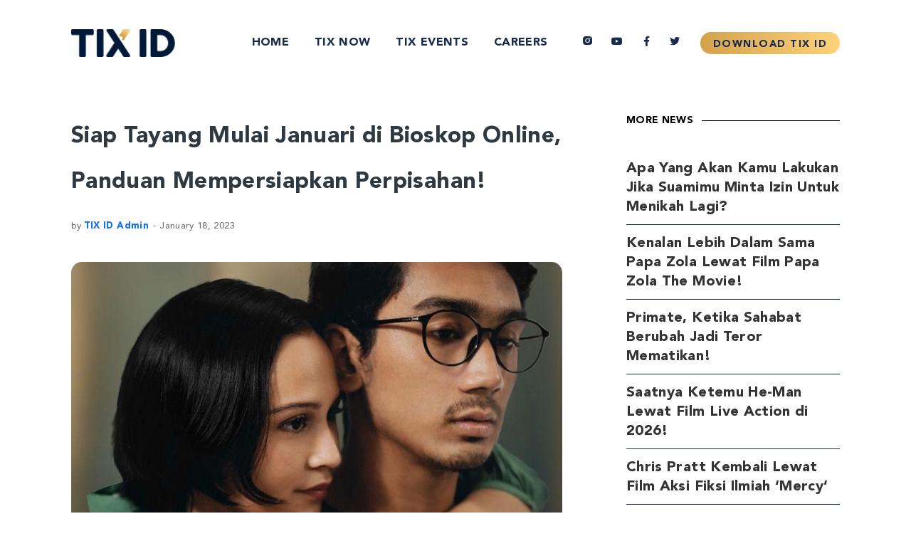

--- FILE ---
content_type: text/html; charset=UTF-8
request_url: https://www.tix.id/siap-tayang-mulai-januari-di-bioskop-online-panduan-mempersiapkan-perpisahan/
body_size: 14623
content:
<!DOCTYPE html>
<html lang="en-US">
	<head>
		<meta charset="UTF-8" />
		<meta http-equiv="X-UA-Compatible" content="IE=edge">
		<link rel="profile" href="http://gmpg.org/xfn/11" />

		<meta name="viewport" content="width=device-width, initial-scale=1">
		<style>
        #home-event-card {
            height: 490px;
        }

        #home-event-card .wpb_wrapper {
            color: white;
        }
        #home-event-card .wpb_wrapper .event-card__container .swiper-slide a {
            display: flex;
            flex-direction: column;
            gap: 3px;
            border: 1px solid transparent;
        }
        #home-event-card .wpb_wrapper .event-card__backdrop {
            background: linear-gradient(180deg, #1A1D74 0%, #722CA9 49.48%, #722CA9 57.29%, #1A1D74 100%);
            position: absolute;
            width: 100%;
            height: 1200px;
            z-index: -20;
        }
        #home-event-card .wpb_wrapper .event-card--image img {
            width: 100%;
            // height: 195px;
            object-fit: cover;
            aspect-ratio: 16/7;
        }
        #home-event-card .wpb_wrapper .event-card--title {
            margin-top: 15px;
            overflow: hidden;
            display: -webkit-box;
            -webkit-box-orient: vertical;
            -webkit-line-clamp: 2;
        }
        #home-event-card .wpb_wrapper .event-card--location {
            font-size: 10px; 
            overflow: hidden;
            display: -webkit-box;
            -webkit-box-orient: vertical;
            -webkit-line-clamp: 1;
            margin-top: 4px;
        }

        #home-event-card .wpb_wrapper .event-card--start-from {
            font-size: 8px;
        }

        #home-event-card .wpb_wrapper .swiper-button-prev,
        #home-event-card .wpb_wrapper .swiper-button-next {
            z-index: 1000;
            bottom: -5px;
        }
        #home-event-card .wpb_wrapper .swiper-button-prev::after,
        #home-event-card .wpb_wrapper .swiper-button-next::after {
            content: unset;
        }
        #home-event-card .wpb_wrapper .swiper-button-prev svg {
            transform: rotate(180deg);
        }
        #home-event-card .wpb_wrapper .swiper-button-next svg {
            transform: rotate(0);
        }

        .section-home-event-card {
            background: linear-gradient(279.63deg, #722CA8 3.55%, #000247 94.42%);
        }

        .section-home-event-card .wpb_content_element {
            margin-bottom: 175px;
        }

        .section-home-event-card .glide__bullets {
            bottom: 7rem;
        }

        .section-home-event-card .glide__arrow {
            bottom: -15%;
        }

        @media (min-width: 768px) {
            #home-event-card .wpb_wrapper .event-card--location {
                font-size: 0.875rem;
                margin-top: 0;
            }

            #home-event-card .wpb_wrapper .event-card--start-from {
                font-size: 10px;
            }

            #home-event-card {
                height: 605px;
            }

            .section-home-event-card .glide__arrow {
                bottom: 12%;
            }
        }

        .section-home-event-card .glide__bullet--active {
            background-color: white;
        }

    </style><meta name='robots' content='index, follow, max-image-preview:large, max-snippet:-1, max-video-preview:-1' />
	<style>img:is([sizes="auto" i], [sizes^="auto," i]) { contain-intrinsic-size: 3000px 1500px }</style>
	
	<!-- This site is optimized with the Yoast SEO plugin v26.1.1 - https://yoast.com/wordpress/plugins/seo/ -->
	<title>Siap Tayang Mulai Januari di Bioskop Online, Panduan Mempersiapkan Perpisahan! - Berita film terbaru di TIX ID</title>
	<meta name="description" content="%" />
	<link rel="canonical" href="https://www.tix.id/siap-tayang-mulai-januari-di-bioskop-online-panduan-mempersiapkan-perpisahan/" />
	<meta property="og:locale" content="en_US" />
	<meta property="og:type" content="article" />
	<meta property="og:title" content="Siap Tayang Mulai Januari di Bioskop Online, Panduan Mempersiapkan Perpisahan! - Berita film terbaru di TIX ID" />
	<meta property="og:description" content="%" />
	<meta property="og:url" content="https://www.tix.id/siap-tayang-mulai-januari-di-bioskop-online-panduan-mempersiapkan-perpisahan/" />
	<meta property="og:site_name" content="TIX ID" />
	<meta property="article:publisher" content="https://www.facebook.com/tixid" />
	<meta property="article:published_time" content="2023-01-18T00:12:02+00:00" />
	<meta property="article:modified_time" content="2023-01-19T00:00:02+00:00" />
	<meta property="og:image" content="https://asset.tix.id/wp-content/uploads/2023/01/ab71aebd-fdd1-4fa9-9ea4-5f279cc7bd5e.jpeg" />
	<meta property="og:image:width" content="800" />
	<meta property="og:image:height" content="533" />
	<meta property="og:image:type" content="image/jpeg" />
	<meta name="author" content="TIX ID Admin" />
	<meta name="twitter:card" content="summary_large_image" />
	<meta name="twitter:creator" content="@tix_id" />
	<meta name="twitter:site" content="@tix_id" />
	<meta name="twitter:label1" content="Written by" />
	<meta name="twitter:data1" content="TIX ID Admin" />
	<meta name="twitter:label2" content="Est. reading time" />
	<meta name="twitter:data2" content="1 minute" />
	<script type="application/ld+json" class="yoast-schema-graph">{"@context":"https://schema.org","@graph":[{"@type":"Article","@id":"https://www.tix.id/siap-tayang-mulai-januari-di-bioskop-online-panduan-mempersiapkan-perpisahan/#article","isPartOf":{"@id":"https://www.tix.id/siap-tayang-mulai-januari-di-bioskop-online-panduan-mempersiapkan-perpisahan/"},"author":{"name":"TIX ID Admin","@id":"https://www.tix.id/#/schema/person/aa916a56e2b3848548001201a597f156"},"headline":"Siap Tayang Mulai Januari di Bioskop Online, Panduan Mempersiapkan Perpisahan!","datePublished":"2023-01-18T00:12:02+00:00","dateModified":"2023-01-19T00:00:02+00:00","mainEntityOfPage":{"@id":"https://www.tix.id/siap-tayang-mulai-januari-di-bioskop-online-panduan-mempersiapkan-perpisahan/"},"wordCount":163,"publisher":{"@id":"https://www.tix.id/#organization"},"image":{"@id":"https://www.tix.id/siap-tayang-mulai-januari-di-bioskop-online-panduan-mempersiapkan-perpisahan/#primaryimage"},"thumbnailUrl":"https://asset.tix.id/wp-content/uploads/2023/01/ab71aebd-fdd1-4fa9-9ea4-5f279cc7bd5e.jpeg","articleSection":["TIX Now"],"inLanguage":"en-US"},{"@type":"WebPage","@id":"https://www.tix.id/siap-tayang-mulai-januari-di-bioskop-online-panduan-mempersiapkan-perpisahan/","url":"https://www.tix.id/siap-tayang-mulai-januari-di-bioskop-online-panduan-mempersiapkan-perpisahan/","name":"Siap Tayang Mulai Januari di Bioskop Online, Panduan Mempersiapkan Perpisahan! - Berita film terbaru di TIX ID","isPartOf":{"@id":"https://www.tix.id/#website"},"primaryImageOfPage":{"@id":"https://www.tix.id/siap-tayang-mulai-januari-di-bioskop-online-panduan-mempersiapkan-perpisahan/#primaryimage"},"image":{"@id":"https://www.tix.id/siap-tayang-mulai-januari-di-bioskop-online-panduan-mempersiapkan-perpisahan/#primaryimage"},"thumbnailUrl":"https://asset.tix.id/wp-content/uploads/2023/01/ab71aebd-fdd1-4fa9-9ea4-5f279cc7bd5e.jpeg","datePublished":"2023-01-18T00:12:02+00:00","dateModified":"2023-01-19T00:00:02+00:00","description":"%","breadcrumb":{"@id":"https://www.tix.id/siap-tayang-mulai-januari-di-bioskop-online-panduan-mempersiapkan-perpisahan/#breadcrumb"},"inLanguage":"en-US","potentialAction":[{"@type":"ReadAction","target":["https://www.tix.id/siap-tayang-mulai-januari-di-bioskop-online-panduan-mempersiapkan-perpisahan/"]}]},{"@type":"ImageObject","inLanguage":"en-US","@id":"https://www.tix.id/siap-tayang-mulai-januari-di-bioskop-online-panduan-mempersiapkan-perpisahan/#primaryimage","url":"https://asset.tix.id/wp-content/uploads/2023/01/ab71aebd-fdd1-4fa9-9ea4-5f279cc7bd5e.jpeg","contentUrl":"https://asset.tix.id/wp-content/uploads/2023/01/ab71aebd-fdd1-4fa9-9ea4-5f279cc7bd5e.jpeg","width":800,"height":533},{"@type":"BreadcrumbList","@id":"https://www.tix.id/siap-tayang-mulai-januari-di-bioskop-online-panduan-mempersiapkan-perpisahan/#breadcrumb","itemListElement":[{"@type":"ListItem","position":1,"name":"Home","item":"https://www.tix.id/"},{"@type":"ListItem","position":2,"name":"TIX ID Blog","item":"https://www.tix.id/tix-id-blog/"},{"@type":"ListItem","position":3,"name":"Siap Tayang Mulai Januari di Bioskop Online, Panduan Mempersiapkan Perpisahan!"}]},{"@type":"WebSite","@id":"https://www.tix.id/#website","url":"https://www.tix.id/","name":"TIX ID","description":"Jadwal film bioskop, tiket konser dan hiburan lengkap Indonesia","publisher":{"@id":"https://www.tix.id/#organization"},"potentialAction":[{"@type":"SearchAction","target":{"@type":"EntryPoint","urlTemplate":"https://www.tix.id/?s={search_term_string}"},"query-input":{"@type":"PropertyValueSpecification","valueRequired":true,"valueName":"search_term_string"}}],"inLanguage":"en-US"},{"@type":"Organization","@id":"https://www.tix.id/#organization","name":"TIX ID","url":"https://www.tix.id/","logo":{"@type":"ImageObject","inLanguage":"en-US","@id":"https://www.tix.id/#/schema/logo/image/","url":"https://asset.tix.id/wp-content/uploads/2021/10/TIXID_logo_blue.png","contentUrl":"https://asset.tix.id/wp-content/uploads/2021/10/TIXID_logo_blue.png","width":437,"height":120,"caption":"TIX ID"},"image":{"@id":"https://www.tix.id/#/schema/logo/image/"},"sameAs":["https://www.facebook.com/tixid","https://x.com/tix_id","https://www.instagram.com/tix_id/","https://www.youtube.com/channel/UCYGNyFmMNvmFQejgQKuGBNQ","https://www.tiktok.com/@tix_id"]},{"@type":"Person","@id":"https://www.tix.id/#/schema/person/aa916a56e2b3848548001201a597f156","name":"TIX ID Admin","sameAs":["https://www.tix.id"]}]}</script>
	<!-- / Yoast SEO plugin. -->


<link rel='dns-prefetch' href='//www.tix.id' />
<link rel='dns-prefetch' href='//cdn.jsdelivr.net' />
<link rel='dns-prefetch' href='//maps.googleapis.com' />
<link rel='dns-prefetch' href='//www.googletagmanager.com' />
<link rel='dns-prefetch' href='//use.typekit.net' />
<link rel='stylesheet' id='wp-block-library-css' href='https://asset.tix.id/wp-includes/css/dist/block-library/style.min.css.gzip?ver=a71b50e2a305e7d32be381746495b7f0' type='text/css' media='all' />
<style id='wp-block-library-theme-inline-css' type='text/css'>
.wp-block-audio :where(figcaption){color:#555;font-size:13px;text-align:center}.is-dark-theme .wp-block-audio :where(figcaption){color:#ffffffa6}.wp-block-audio{margin:0 0 1em}.wp-block-code{border:1px solid #ccc;border-radius:4px;font-family:Menlo,Consolas,monaco,monospace;padding:.8em 1em}.wp-block-embed :where(figcaption){color:#555;font-size:13px;text-align:center}.is-dark-theme .wp-block-embed :where(figcaption){color:#ffffffa6}.wp-block-embed{margin:0 0 1em}.blocks-gallery-caption{color:#555;font-size:13px;text-align:center}.is-dark-theme .blocks-gallery-caption{color:#ffffffa6}:root :where(.wp-block-image figcaption){color:#555;font-size:13px;text-align:center}.is-dark-theme :root :where(.wp-block-image figcaption){color:#ffffffa6}.wp-block-image{margin:0 0 1em}.wp-block-pullquote{border-bottom:4px solid;border-top:4px solid;color:currentColor;margin-bottom:1.75em}.wp-block-pullquote cite,.wp-block-pullquote footer,.wp-block-pullquote__citation{color:currentColor;font-size:.8125em;font-style:normal;text-transform:uppercase}.wp-block-quote{border-left:.25em solid;margin:0 0 1.75em;padding-left:1em}.wp-block-quote cite,.wp-block-quote footer{color:currentColor;font-size:.8125em;font-style:normal;position:relative}.wp-block-quote:where(.has-text-align-right){border-left:none;border-right:.25em solid;padding-left:0;padding-right:1em}.wp-block-quote:where(.has-text-align-center){border:none;padding-left:0}.wp-block-quote.is-large,.wp-block-quote.is-style-large,.wp-block-quote:where(.is-style-plain){border:none}.wp-block-search .wp-block-search__label{font-weight:700}.wp-block-search__button{border:1px solid #ccc;padding:.375em .625em}:where(.wp-block-group.has-background){padding:1.25em 2.375em}.wp-block-separator.has-css-opacity{opacity:.4}.wp-block-separator{border:none;border-bottom:2px solid;margin-left:auto;margin-right:auto}.wp-block-separator.has-alpha-channel-opacity{opacity:1}.wp-block-separator:not(.is-style-wide):not(.is-style-dots){width:100px}.wp-block-separator.has-background:not(.is-style-dots){border-bottom:none;height:1px}.wp-block-separator.has-background:not(.is-style-wide):not(.is-style-dots){height:2px}.wp-block-table{margin:0 0 1em}.wp-block-table td,.wp-block-table th{word-break:normal}.wp-block-table :where(figcaption){color:#555;font-size:13px;text-align:center}.is-dark-theme .wp-block-table :where(figcaption){color:#ffffffa6}.wp-block-video :where(figcaption){color:#555;font-size:13px;text-align:center}.is-dark-theme .wp-block-video :where(figcaption){color:#ffffffa6}.wp-block-video{margin:0 0 1em}:root :where(.wp-block-template-part.has-background){margin-bottom:0;margin-top:0;padding:1.25em 2.375em}
</style>
<style id='classic-theme-styles-inline-css' type='text/css'>
/*! This file is auto-generated */
.wp-block-button__link{color:#fff;background-color:#32373c;border-radius:9999px;box-shadow:none;text-decoration:none;padding:calc(.667em + 2px) calc(1.333em + 2px);font-size:1.125em}.wp-block-file__button{background:#32373c;color:#fff;text-decoration:none}
</style>
<style id='meta-box-submission-form-style-inline-css' type='text/css'>


</style>
<style id='meta-box-user-dashboard-style-inline-css' type='text/css'>


</style>
<style id='global-styles-inline-css' type='text/css'>
:root{--wp--preset--aspect-ratio--square: 1;--wp--preset--aspect-ratio--4-3: 4/3;--wp--preset--aspect-ratio--3-4: 3/4;--wp--preset--aspect-ratio--3-2: 3/2;--wp--preset--aspect-ratio--2-3: 2/3;--wp--preset--aspect-ratio--16-9: 16/9;--wp--preset--aspect-ratio--9-16: 9/16;--wp--preset--color--black: #000000;--wp--preset--color--cyan-bluish-gray: #abb8c3;--wp--preset--color--white: #ffffff;--wp--preset--color--pale-pink: #f78da7;--wp--preset--color--vivid-red: #cf2e2e;--wp--preset--color--luminous-vivid-orange: #ff6900;--wp--preset--color--luminous-vivid-amber: #fcb900;--wp--preset--color--light-green-cyan: #7bdcb5;--wp--preset--color--vivid-green-cyan: #00d084;--wp--preset--color--pale-cyan-blue: #8ed1fc;--wp--preset--color--vivid-cyan-blue: #0693e3;--wp--preset--color--vivid-purple: #9b51e0;--wp--preset--gradient--vivid-cyan-blue-to-vivid-purple: linear-gradient(135deg,rgba(6,147,227,1) 0%,rgb(155,81,224) 100%);--wp--preset--gradient--light-green-cyan-to-vivid-green-cyan: linear-gradient(135deg,rgb(122,220,180) 0%,rgb(0,208,130) 100%);--wp--preset--gradient--luminous-vivid-amber-to-luminous-vivid-orange: linear-gradient(135deg,rgba(252,185,0,1) 0%,rgba(255,105,0,1) 100%);--wp--preset--gradient--luminous-vivid-orange-to-vivid-red: linear-gradient(135deg,rgba(255,105,0,1) 0%,rgb(207,46,46) 100%);--wp--preset--gradient--very-light-gray-to-cyan-bluish-gray: linear-gradient(135deg,rgb(238,238,238) 0%,rgb(169,184,195) 100%);--wp--preset--gradient--cool-to-warm-spectrum: linear-gradient(135deg,rgb(74,234,220) 0%,rgb(151,120,209) 20%,rgb(207,42,186) 40%,rgb(238,44,130) 60%,rgb(251,105,98) 80%,rgb(254,248,76) 100%);--wp--preset--gradient--blush-light-purple: linear-gradient(135deg,rgb(255,206,236) 0%,rgb(152,150,240) 100%);--wp--preset--gradient--blush-bordeaux: linear-gradient(135deg,rgb(254,205,165) 0%,rgb(254,45,45) 50%,rgb(107,0,62) 100%);--wp--preset--gradient--luminous-dusk: linear-gradient(135deg,rgb(255,203,112) 0%,rgb(199,81,192) 50%,rgb(65,88,208) 100%);--wp--preset--gradient--pale-ocean: linear-gradient(135deg,rgb(255,245,203) 0%,rgb(182,227,212) 50%,rgb(51,167,181) 100%);--wp--preset--gradient--electric-grass: linear-gradient(135deg,rgb(202,248,128) 0%,rgb(113,206,126) 100%);--wp--preset--gradient--midnight: linear-gradient(135deg,rgb(2,3,129) 0%,rgb(40,116,252) 100%);--wp--preset--font-size--small: 13px;--wp--preset--font-size--medium: 20px;--wp--preset--font-size--large: 36px;--wp--preset--font-size--x-large: 42px;--wp--preset--spacing--20: 0.44rem;--wp--preset--spacing--30: 0.67rem;--wp--preset--spacing--40: 1rem;--wp--preset--spacing--50: 1.5rem;--wp--preset--spacing--60: 2.25rem;--wp--preset--spacing--70: 3.38rem;--wp--preset--spacing--80: 5.06rem;--wp--preset--shadow--natural: 6px 6px 9px rgba(0, 0, 0, 0.2);--wp--preset--shadow--deep: 12px 12px 50px rgba(0, 0, 0, 0.4);--wp--preset--shadow--sharp: 6px 6px 0px rgba(0, 0, 0, 0.2);--wp--preset--shadow--outlined: 6px 6px 0px -3px rgba(255, 255, 255, 1), 6px 6px rgba(0, 0, 0, 1);--wp--preset--shadow--crisp: 6px 6px 0px rgba(0, 0, 0, 1);}:where(.is-layout-flex){gap: 0.5em;}:where(.is-layout-grid){gap: 0.5em;}body .is-layout-flex{display: flex;}.is-layout-flex{flex-wrap: wrap;align-items: center;}.is-layout-flex > :is(*, div){margin: 0;}body .is-layout-grid{display: grid;}.is-layout-grid > :is(*, div){margin: 0;}:where(.wp-block-columns.is-layout-flex){gap: 2em;}:where(.wp-block-columns.is-layout-grid){gap: 2em;}:where(.wp-block-post-template.is-layout-flex){gap: 1.25em;}:where(.wp-block-post-template.is-layout-grid){gap: 1.25em;}.has-black-color{color: var(--wp--preset--color--black) !important;}.has-cyan-bluish-gray-color{color: var(--wp--preset--color--cyan-bluish-gray) !important;}.has-white-color{color: var(--wp--preset--color--white) !important;}.has-pale-pink-color{color: var(--wp--preset--color--pale-pink) !important;}.has-vivid-red-color{color: var(--wp--preset--color--vivid-red) !important;}.has-luminous-vivid-orange-color{color: var(--wp--preset--color--luminous-vivid-orange) !important;}.has-luminous-vivid-amber-color{color: var(--wp--preset--color--luminous-vivid-amber) !important;}.has-light-green-cyan-color{color: var(--wp--preset--color--light-green-cyan) !important;}.has-vivid-green-cyan-color{color: var(--wp--preset--color--vivid-green-cyan) !important;}.has-pale-cyan-blue-color{color: var(--wp--preset--color--pale-cyan-blue) !important;}.has-vivid-cyan-blue-color{color: var(--wp--preset--color--vivid-cyan-blue) !important;}.has-vivid-purple-color{color: var(--wp--preset--color--vivid-purple) !important;}.has-black-background-color{background-color: var(--wp--preset--color--black) !important;}.has-cyan-bluish-gray-background-color{background-color: var(--wp--preset--color--cyan-bluish-gray) !important;}.has-white-background-color{background-color: var(--wp--preset--color--white) !important;}.has-pale-pink-background-color{background-color: var(--wp--preset--color--pale-pink) !important;}.has-vivid-red-background-color{background-color: var(--wp--preset--color--vivid-red) !important;}.has-luminous-vivid-orange-background-color{background-color: var(--wp--preset--color--luminous-vivid-orange) !important;}.has-luminous-vivid-amber-background-color{background-color: var(--wp--preset--color--luminous-vivid-amber) !important;}.has-light-green-cyan-background-color{background-color: var(--wp--preset--color--light-green-cyan) !important;}.has-vivid-green-cyan-background-color{background-color: var(--wp--preset--color--vivid-green-cyan) !important;}.has-pale-cyan-blue-background-color{background-color: var(--wp--preset--color--pale-cyan-blue) !important;}.has-vivid-cyan-blue-background-color{background-color: var(--wp--preset--color--vivid-cyan-blue) !important;}.has-vivid-purple-background-color{background-color: var(--wp--preset--color--vivid-purple) !important;}.has-black-border-color{border-color: var(--wp--preset--color--black) !important;}.has-cyan-bluish-gray-border-color{border-color: var(--wp--preset--color--cyan-bluish-gray) !important;}.has-white-border-color{border-color: var(--wp--preset--color--white) !important;}.has-pale-pink-border-color{border-color: var(--wp--preset--color--pale-pink) !important;}.has-vivid-red-border-color{border-color: var(--wp--preset--color--vivid-red) !important;}.has-luminous-vivid-orange-border-color{border-color: var(--wp--preset--color--luminous-vivid-orange) !important;}.has-luminous-vivid-amber-border-color{border-color: var(--wp--preset--color--luminous-vivid-amber) !important;}.has-light-green-cyan-border-color{border-color: var(--wp--preset--color--light-green-cyan) !important;}.has-vivid-green-cyan-border-color{border-color: var(--wp--preset--color--vivid-green-cyan) !important;}.has-pale-cyan-blue-border-color{border-color: var(--wp--preset--color--pale-cyan-blue) !important;}.has-vivid-cyan-blue-border-color{border-color: var(--wp--preset--color--vivid-cyan-blue) !important;}.has-vivid-purple-border-color{border-color: var(--wp--preset--color--vivid-purple) !important;}.has-vivid-cyan-blue-to-vivid-purple-gradient-background{background: var(--wp--preset--gradient--vivid-cyan-blue-to-vivid-purple) !important;}.has-light-green-cyan-to-vivid-green-cyan-gradient-background{background: var(--wp--preset--gradient--light-green-cyan-to-vivid-green-cyan) !important;}.has-luminous-vivid-amber-to-luminous-vivid-orange-gradient-background{background: var(--wp--preset--gradient--luminous-vivid-amber-to-luminous-vivid-orange) !important;}.has-luminous-vivid-orange-to-vivid-red-gradient-background{background: var(--wp--preset--gradient--luminous-vivid-orange-to-vivid-red) !important;}.has-very-light-gray-to-cyan-bluish-gray-gradient-background{background: var(--wp--preset--gradient--very-light-gray-to-cyan-bluish-gray) !important;}.has-cool-to-warm-spectrum-gradient-background{background: var(--wp--preset--gradient--cool-to-warm-spectrum) !important;}.has-blush-light-purple-gradient-background{background: var(--wp--preset--gradient--blush-light-purple) !important;}.has-blush-bordeaux-gradient-background{background: var(--wp--preset--gradient--blush-bordeaux) !important;}.has-luminous-dusk-gradient-background{background: var(--wp--preset--gradient--luminous-dusk) !important;}.has-pale-ocean-gradient-background{background: var(--wp--preset--gradient--pale-ocean) !important;}.has-electric-grass-gradient-background{background: var(--wp--preset--gradient--electric-grass) !important;}.has-midnight-gradient-background{background: var(--wp--preset--gradient--midnight) !important;}.has-small-font-size{font-size: var(--wp--preset--font-size--small) !important;}.has-medium-font-size{font-size: var(--wp--preset--font-size--medium) !important;}.has-large-font-size{font-size: var(--wp--preset--font-size--large) !important;}.has-x-large-font-size{font-size: var(--wp--preset--font-size--x-large) !important;}
:where(.wp-block-post-template.is-layout-flex){gap: 1.25em;}:where(.wp-block-post-template.is-layout-grid){gap: 1.25em;}
:where(.wp-block-columns.is-layout-flex){gap: 2em;}:where(.wp-block-columns.is-layout-grid){gap: 2em;}
:root :where(.wp-block-pullquote){font-size: 1.5em;line-height: 1.6;}
</style>
<link rel='stylesheet' id='image-hover-effects-css-css' href='https://asset.tix.id/wp-content/plugins/mega-addons-for-visual-composer/css/ihover.css.gzip?ver=a71b50e2a305e7d32be381746495b7f0' type='text/css' media='all' />
<link rel='stylesheet' id='style-css-css' href='https://asset.tix.id/wp-content/plugins/mega-addons-for-visual-composer/css/style.css.gzip?ver=a71b50e2a305e7d32be381746495b7f0' type='text/css' media='all' />
<link rel='stylesheet' id='font-awesome-latest-css' href='https://asset.tix.id/wp-content/plugins/mega-addons-for-visual-composer/css/font-awesome/css/all.css.gzip?ver=a71b50e2a305e7d32be381746495b7f0' type='text/css' media='all' />
<link rel='stylesheet' id='fancybox-css' href='https://asset.tix.id/wp-content/themes/noxe/includes/assets/css/fancybox.min.css.gzip?ver=a71b50e2a305e7d32be381746495b7f0' type='text/css' media='all' />
<link rel='stylesheet' id='noxe-google-maps-css' href='https://asset.tix.id/wp-content/themes/noxe/includes/assets/css/gt-google-maps.min.css.gzip?ver=a71b50e2a305e7d32be381746495b7f0' type='text/css' media='all' />
<link rel='stylesheet' id='foundation-css' href='https://asset.tix.id/wp-content/themes/noxe/includes/assets/css/foundation.min.css.gzip?ver=a71b50e2a305e7d32be381746495b7f0' type='text/css' media='all' />
<link rel='stylesheet' id='swiper-css' href='https://asset.tix.id/wp-content/themes/noxe/includes/assets/css/swiper.min.css.gzip?ver=a71b50e2a305e7d32be381746495b7f0' type='text/css' media='all' />
<link rel='stylesheet' id='fontawesome-css' href='https://asset.tix.id/wp-content/themes/noxe/includes/assets/css/fontawesome.min.css.gzip?ver=a71b50e2a305e7d32be381746495b7f0' type='text/css' media='all' />
<link rel='stylesheet' id='selectize-css' href='https://asset.tix.id/wp-content/themes/noxe/includes/assets/css/selectize.min.css.gzip?ver=a71b50e2a305e7d32be381746495b7f0' type='text/css' media='all' />
<link rel='stylesheet' id='simplebar-css' href='https://asset.tix.id/wp-content/themes/noxe/includes/assets/css/simplebar.min.css.gzip?ver=a71b50e2a305e7d32be381746495b7f0' type='text/css' media='all' />
<link rel='stylesheet' id='justifiedGallery-css' href='https://asset.tix.id/wp-content/themes/noxe/includes/assets/css/justifiedGallery.min.css.gzip?ver=a71b50e2a305e7d32be381746495b7f0' type='text/css' media='all' />
<link rel='stylesheet' id='noxe-theme-css' href='https://asset.tix.id/wp-content/themes/noxe/includes/assets/css/gt-style.min.css.gzip?ver=a71b50e2a305e7d32be381746495b7f0' type='text/css' media='all' />
<link rel='stylesheet' id='noxe-social-media-css' href='https://asset.tix.id/wp-content/themes/noxe/includes/assets/css/gt-social-media.min.css.gzip?ver=a71b50e2a305e7d32be381746495b7f0' type='text/css' media='all' />
<link rel='stylesheet' id='noxe-css' href='https://asset.tix.id/wp-content/themes/noxe-child/style.css.gzip?ver=a71b50e2a305e7d32be381746495b7f0' type='text/css' media='all' />
<link rel='stylesheet' id='noxe-custom-css' href='https://asset.tix.id/wp-content/themes/noxe/includes/assets/css/custom.css.gzip?ver=1.0.0' type='text/css' media='all' />
<style id='noxe-custom-inline-css' type='text/css'>
:root{--gt-main-primary-color: #000000;}:root{--gt-size-woo-text-default: 16px;}@media (min-width: 1200px) {.gt-item-subpage-hero.gt-style-1{padding-top:180px;}}@media (min-width: 1200px) {.gt-title-bar.gt-style-1{padding-top:350px;}}@media (min-width: 1200px) {.gt-title-bar.gt-style-2{padding-top:170px;}}@media (min-width: 1200px) {.gt-title-bar.gt-style-2{padding-top:170px;}}
body{font-family: 'paralucent';}
</style>
<link rel='stylesheet' id='noxe-default-fonts-css' href='https://use.typekit.net/oek3jfu.css?ver=1.0.0' type='text/css' media='all' />
<link rel='stylesheet' id='noxe-style-css' href='https://asset.tix.id/wp-content/themes/noxe/style.css.gzip?ver=a71b50e2a305e7d32be381746495b7f0' type='text/css' media='all' />
<link rel='stylesheet' id='noxe-child-style-x-css' href='https://cdn.jsdelivr.net/npm/bootstrap@5.1.3/dist/css/bootstrap.min.css?ver=a71b50e2a305e7d32be381746495b7f0' type='text/css' media='all' />
<link rel='stylesheet' id='glide-style-1-css' href='https://asset.tix.id/wp-content/themes/noxe-child/lib/glide-3.4.1/dist/css/glide.core.min.css.gzip?ver=bc0de49716939f41e5786af101e44e47' type='text/css' media='all' />
<link rel='stylesheet' id='glide-style-2-css' href='https://asset.tix.id/wp-content/themes/noxe-child/lib/glide-3.4.1/dist/css/glide.theme.min.css.gzip?ver=bc0de49716939f41e5786af101e44e47' type='text/css' media='all' />
<link rel='stylesheet' id='glide-style-3-css' href='https://asset.tix.id/wp-content/themes/noxe-child/lib/modal-video-master/css/modal-video.min.css.gzip?ver=bc0de49716939f41e5786af101e44e47' type='text/css' media='all' />
<link rel='stylesheet' id='noxe-child-style-css' href='https://asset.tix.id/wp-content/themes/noxe-child/style.css.gzip?ver=bc0de49716939f41e5786af101e44e47' type='text/css' media='all' />
<link rel='stylesheet' id='noxe-child-style-custom-css' href='https://asset.tix.id/wp-content/themes/noxe-child/tixid.css.gzip?ver=bc0de49716939f41e5786af101e44e47' type='text/css' media='all' />
<script type="text/javascript" src="https://asset.tix.id/wp-includes/js/jquery/jquery.min.js.gzip?ver=3.7.1" id="jquery-core-js"></script>
<script type="text/javascript" src="https://asset.tix.id/wp-includes/js/jquery/jquery-migrate.min.js.gzip?ver=3.4.1" id="jquery-migrate-js"></script>
<script type="text/javascript" src="https://cdn.jsdelivr.net/npm/bootstrap@5.1.3/dist/js/bootstrap.bundle.min.js?ver=a71b50e2a305e7d32be381746495b7f0" id="custom-script-1-js"></script>
<script type="text/javascript" src="https://asset.tix.id/wp-content/themes/noxe-child/lib/glide-3.4.1/dist/glide.min.js.gzip?ver=a71b50e2a305e7d32be381746495b7f0" id="custom-script-2-js"></script>
<script type="text/javascript" src="https://asset.tix.id/wp-content/themes/noxe-child/lib/modal-video-master/js/jquery-modal-video.min.js.gzip?ver=a71b50e2a305e7d32be381746495b7f0" id="custom-script-3-js"></script>
<script type="text/javascript" src="https://asset.tix.id/wp-content/themes/noxe-child/tixid.js.gzip?ver=bc0de49716939f41e5786af101e44e47" id="custom-script-4-js"></script>

<!-- Google tag (gtag.js) snippet added by Site Kit -->
<!-- Google Analytics snippet added by Site Kit -->
<script type="text/javascript" src="https://www.googletagmanager.com/gtag/js?id=G-HZMY0VC7VL" id="google_gtagjs-js" async></script>
<script type="text/javascript" id="google_gtagjs-js-after">
/* <![CDATA[ */
window.dataLayer = window.dataLayer || [];function gtag(){dataLayer.push(arguments);}
gtag("set","linker",{"domains":["www.tix.id"]});
gtag("js", new Date());
gtag("set", "developer_id.dZTNiMT", true);
gtag("config", "G-HZMY0VC7VL", {"googlesitekit_post_type":"post","googlesitekit_post_author":"TIX ID Admin","googlesitekit_post_date":"20230118"});
/* ]]> */
</script>
<script></script><meta name="generator" content="Site Kit by Google 1.163.0" /><link rel="pingback" href="https://www.tix.id/xmlrpc.php"><style type="text/css">.recentcomments a{display:inline !important;padding:0 !important;margin:0 !important;}</style><meta name="generator" content="Powered by WPBakery Page Builder - drag and drop page builder for WordPress."/>
<style type="text/css" id="custom-background-css">
body.custom-background { background-color: #ffffff; }
</style>
	<meta name="generator" content="Powered by Slider Revolution 6.6.16 - responsive, Mobile-Friendly Slider Plugin for WordPress with comfortable drag and drop interface." />
<link rel="icon" href="https://asset.tix.id/wp-content/uploads/2021/10/img-cinema-location-pin.png" sizes="32x32" />
<link rel="icon" href="https://asset.tix.id/wp-content/uploads/2021/10/img-cinema-location-pin.png" sizes="192x192" />
<link rel="apple-touch-icon" href="https://asset.tix.id/wp-content/uploads/2021/10/img-cinema-location-pin.png" />
<meta name="msapplication-TileImage" content="https://asset.tix.id/wp-content/uploads/2021/10/img-cinema-location-pin.png" />
<script>function setREVStartSize(e){
			//window.requestAnimationFrame(function() {
				window.RSIW = window.RSIW===undefined ? window.innerWidth : window.RSIW;
				window.RSIH = window.RSIH===undefined ? window.innerHeight : window.RSIH;
				try {
					var pw = document.getElementById(e.c).parentNode.offsetWidth,
						newh;
					pw = pw===0 || isNaN(pw) || (e.l=="fullwidth" || e.layout=="fullwidth") ? window.RSIW : pw;
					e.tabw = e.tabw===undefined ? 0 : parseInt(e.tabw);
					e.thumbw = e.thumbw===undefined ? 0 : parseInt(e.thumbw);
					e.tabh = e.tabh===undefined ? 0 : parseInt(e.tabh);
					e.thumbh = e.thumbh===undefined ? 0 : parseInt(e.thumbh);
					e.tabhide = e.tabhide===undefined ? 0 : parseInt(e.tabhide);
					e.thumbhide = e.thumbhide===undefined ? 0 : parseInt(e.thumbhide);
					e.mh = e.mh===undefined || e.mh=="" || e.mh==="auto" ? 0 : parseInt(e.mh,0);
					if(e.layout==="fullscreen" || e.l==="fullscreen")
						newh = Math.max(e.mh,window.RSIH);
					else{
						e.gw = Array.isArray(e.gw) ? e.gw : [e.gw];
						for (var i in e.rl) if (e.gw[i]===undefined || e.gw[i]===0) e.gw[i] = e.gw[i-1];
						e.gh = e.el===undefined || e.el==="" || (Array.isArray(e.el) && e.el.length==0)? e.gh : e.el;
						e.gh = Array.isArray(e.gh) ? e.gh : [e.gh];
						for (var i in e.rl) if (e.gh[i]===undefined || e.gh[i]===0) e.gh[i] = e.gh[i-1];
											
						var nl = new Array(e.rl.length),
							ix = 0,
							sl;
						e.tabw = e.tabhide>=pw ? 0 : e.tabw;
						e.thumbw = e.thumbhide>=pw ? 0 : e.thumbw;
						e.tabh = e.tabhide>=pw ? 0 : e.tabh;
						e.thumbh = e.thumbhide>=pw ? 0 : e.thumbh;
						for (var i in e.rl) nl[i] = e.rl[i]<window.RSIW ? 0 : e.rl[i];
						sl = nl[0];
						for (var i in nl) if (sl>nl[i] && nl[i]>0) { sl = nl[i]; ix=i;}
						var m = pw>(e.gw[ix]+e.tabw+e.thumbw) ? 1 : (pw-(e.tabw+e.thumbw)) / (e.gw[ix]);
						newh =  (e.gh[ix] * m) + (e.tabh + e.thumbh);
					}
					var el = document.getElementById(e.c);
					if (el!==null && el) el.style.height = newh+"px";
					el = document.getElementById(e.c+"_wrapper");
					if (el!==null && el) {
						el.style.height = newh+"px";
						el.style.display = "block";
					}
				} catch(e){
					console.log("Failure at Presize of Slider:" + e)
				}
			//});
		  };</script>
<style id="kirki-inline-styles">.gt-off-canvas.gt-style-1 .gt-image{background:#111111;background-color:#111111;background-position:center center;background-attachment:scroll;-webkit-background-size:cover;-moz-background-size:cover;-ms-background-size:cover;-o-background-size:cover;background-size:cover;}html{font-size:16px;line-height:1.4;color:#000000;}body{font-size:1rem;letter-spacing:0.35px;line-height:1.4;color:#000000;}.gt-title-bar.gt-style-1, .gt-title-bar.gt-style-1.gt-dark, .gt-title-overview.gt-style-1 .gt-cover, .gt-item-subpage-hero.gt-style-1, .gt-name-overview.gt-style-1 .gt-cover{background-image:url("https://demo.gloriathemes.com/noxe/demo/wp-content/uploads/2020/02/title-bar-background.jpg");background-position:center center;background-attachment:scroll;-webkit-background-size:cover;-moz-background-size:cover;-ms-background-size:cover;-o-background-size:cover;background-size:cover;}.gt-title-bar.gt-style-1:before, .gt-title-overview.gt-style-1 .gt-cover:before, .gt-item-subpage-hero.gt-style-1:before, .gt-name-overview.gt-style-1 .gt-cover:before{background:rgba(0,0,0,0.65);background-color:rgba(0,0,0,0.65);}</style><noscript><style> .wpb_animate_when_almost_visible { opacity: 1; }</style></noscript>
	</head>
	<body class="wp-singular post-template-default single single-post postid-66021 single-format-standard custom-background wp-embed-responsive wp-theme-noxe wp-child-theme-noxe-child noxe-theme wpb-js-composer js-comp-ver-7.3 vc_responsive">

		
		
		<header class="gt-header gt-desktop-header gt-style-1 gt-light gt-absolute"><div class="gt-flex-container-full"><div class="gt-item-group"><div class="gt-item gt-logo"><a href="https://www.tix.id/"><img width="146" height="40" src="https://asset.tix.id/wp-content/uploads/2021/10/TIXID_logo_blue-300x82.png" class="attachment-146x40 size-146x40" alt="TIX ID" decoding="async" srcset="https://asset.tix.id/wp-content/uploads/2021/10/TIXID_logo_blue-300x82.png 300w, https://asset.tix.id/wp-content/uploads/2021/10/TIXID_logo_blue.png 437w" sizes="(max-width: 146px) 100vw, 146px" /></a></div></div><div class="gt-item-group"><div class="gt-item gt-menu"><ul id="menu-main-menu-tix" class="gt-nav-menu"><li id="menu-item-3608" class="menu-item menu-item-type-post_type menu-item-object-page menu-item-home menu-item-3608"><a data-title="Home" href="https://www.tix.id/">Home</a></li>
<li id="menu-item-13272" class="menu-item menu-item-type-post_type menu-item-object-page menu-item-13272"><a data-title="TIX Now" href="https://www.tix.id/tix-now/">TIX Now</a></li>
<li id="menu-item-71789" class="entry-point-tix menu-item menu-item-type-custom menu-item-object-custom menu-item-71789"><a data-title="TIX Events" href="https://www.tix.id/tix-events/">TIX Events</a></li>
<li id="menu-item-3777" class="menu-item menu-item-type-post_type menu-item-object-page menu-item-3777"><a data-title="Careers" href="https://www.tix.id/career/">Careers</a></li>
</ul></div><div class="gt-item gt-social"><div class="gt-social-links gt-style-1 gt-light gt-size-m"><ul><li><a href="https://www.instagram.com/tix_id" target="_blank" class="gt-instagram"><i class="fa-brands fa-instagram"></i></a></li><li><a href="https://www.youtube.com/c/TIXIDapp" target="_blank" class="gt-youtube"><i class="fa-brands fa-youtube"></i></a></li><li><a href="https://www.facebook.com/tixid" target="_blank" class="gt-facebook"><i class="fa-brands fa-facebook-f"></i></a></li><li><a href="https://twitter.com/tix_id" target="_blank" class="gt-twitter"><i class="fa-brands fa-twitter"></i></a></li><li><a href="https://s.tix.id/59j5" target="_self" class="gt-link-1"><i class="fa-solid fa-link"></i></a></li></ul></div></div></div></div></header>
		<header class="gt-header gt-desktop-header gt-style-1 gt-fixed gt-sticky-header gt-light"><div class="gt-flex-container-full"><div class="gt-item-group"><div class="gt-item gt-logo"><a href="https://www.tix.id/"><img width="146" height="40" src="https://asset.tix.id/wp-content/uploads/2021/10/TIXID_logo_blue-300x82.png" class="attachment-146x40 size-146x40" alt="TIX ID" decoding="async" srcset="https://asset.tix.id/wp-content/uploads/2021/10/TIXID_logo_blue-300x82.png 300w, https://asset.tix.id/wp-content/uploads/2021/10/TIXID_logo_blue.png 437w" sizes="(max-width: 146px) 100vw, 146px" /></a></div></div><div class="gt-item-group"><div class="gt-item gt-menu"><ul id="menu-main-menu-tix-1" class="gt-nav-menu"><li class="menu-item menu-item-type-post_type menu-item-object-page menu-item-home menu-item-3608"><a data-title="Home" href="https://www.tix.id/">Home</a></li>
<li class="menu-item menu-item-type-post_type menu-item-object-page menu-item-13272"><a data-title="TIX Now" href="https://www.tix.id/tix-now/">TIX Now</a></li>
<li class="entry-point-tix menu-item menu-item-type-custom menu-item-object-custom menu-item-71789"><a data-title="TIX Events" href="https://www.tix.id/tix-events/">TIX Events</a></li>
<li class="menu-item menu-item-type-post_type menu-item-object-page menu-item-3777"><a data-title="Careers" href="https://www.tix.id/career/">Careers</a></li>
</ul></div><div class="gt-item gt-social"><div class="gt-social-links gt-style-1 gt-light gt-size-m"><ul><li><a href="https://www.instagram.com/tix_id" target="_blank" class="gt-instagram"><i class="fa-brands fa-instagram"></i></a></li><li><a href="https://www.youtube.com/c/TIXIDapp" target="_blank" class="gt-youtube"><i class="fa-brands fa-youtube"></i></a></li><li><a href="https://www.facebook.com/tixid" target="_blank" class="gt-facebook"><i class="fa-brands fa-facebook-f"></i></a></li><li><a href="https://twitter.com/tix_id" target="_blank" class="gt-twitter"><i class="fa-brands fa-twitter"></i></a></li><li><a href="https://s.tix.id/59j5" target="_self" class="gt-link-1"><i class="fa-solid fa-link"></i></a></li></ul></div></div></div></div></header>
		<header class="gt-header gt-mobile-header gt-m-style-1 gt-light gt-standard"><div class="gt-flex-container-full"><div class="gt-item-group"><div class="gt-item gt-off-canvas-icon gt-linked-item" data-toggle="gt-off-canvas"><svg xmlns="http://www.w3.org/2000/svg" width="24" height="24" viewBox="0 0 24 24" fill="none" stroke="currentColor" stroke-width="2" stroke-linecap="round" stroke-linejoin="round" class="feather feather-menu"><line x1="3" y1="12" x2="21" y2="12"></line><line x1="3" y1="6" x2="21" y2="6"></line><line x1="3" y1="18" x2="21" y2="18"></line></svg></div><div class="gt-item gt-logo"><a href="https://www.tix.id/"><img width="73" height="20" src="https://asset.tix.id/wp-content/uploads/2021/10/TIXID_logo_blue-300x82.png" class="attachment-73x20 size-73x20" alt="TIX ID" decoding="async" srcset="https://asset.tix.id/wp-content/uploads/2021/10/TIXID_logo_blue-300x82.png 300w, https://asset.tix.id/wp-content/uploads/2021/10/TIXID_logo_blue-415x120.png 415w, https://asset.tix.id/wp-content/uploads/2021/10/TIXID_logo_blue.png 437w" sizes="(max-width: 73px) 100vw, 73px" /></a></div></div><div class="gt-item-group"><div class="gt-item gt-search gt-linked-item" data-toggle="gt-search-popup"><svg xmlns="http://www.w3.org/2000/svg" width="23" height="23" viewBox="0 0 24 24" fill="none" stroke="currentColor" stroke-width="2" stroke-linecap="round" stroke-linejoin="round" class="feather feather-search"><circle cx="11" cy="11" r="8"></circle><line x1="21" y1="21" x2="16.65" y2="16.65"></line></svg></div></div></div></header>
		<header class="gt-header gt-mobile-header gt-m-style-1 gt-light gt-fixed gt-sticky-mobile-header"><div class="gt-flex-container-full"><div class="gt-item-group"><div class="gt-item gt-off-canvas-icon gt-linked-item" data-toggle="gt-off-canvas"><svg xmlns="http://www.w3.org/2000/svg" width="24" height="24" viewBox="0 0 24 24" fill="none" stroke="currentColor" stroke-width="2" stroke-linecap="round" stroke-linejoin="round" class="feather feather-menu"><line x1="3" y1="12" x2="21" y2="12"></line><line x1="3" y1="6" x2="21" y2="6"></line><line x1="3" y1="18" x2="21" y2="18"></line></svg></div><div class="gt-item gt-logo"><a href="https://www.tix.id/"><img width="73" height="20" src="https://asset.tix.id/wp-content/uploads/2021/10/TIXID_logo_blue-300x82.png" class="attachment-73x20 size-73x20" alt="TIX ID" decoding="async" srcset="https://asset.tix.id/wp-content/uploads/2021/10/TIXID_logo_blue-300x82.png 300w, https://asset.tix.id/wp-content/uploads/2021/10/TIXID_logo_blue-415x120.png 415w, https://asset.tix.id/wp-content/uploads/2021/10/TIXID_logo_blue.png 437w" sizes="(max-width: 73px) 100vw, 73px" /></a></div></div><div class="gt-item-group"><div class="gt-item gt-search gt-linked-item" data-toggle="gt-search-popup"><svg xmlns="http://www.w3.org/2000/svg" width="23" height="23" viewBox="0 0 24 24" fill="none" stroke="currentColor" stroke-width="2" stroke-linecap="round" stroke-linejoin="round" class="feather feather-search"><circle cx="11" cy="11" r="8"></circle><line x1="21" y1="21" x2="16.65" y2="16.65"></line></svg></div></div></div></header>
		<main class="gt-main">
	
		
		
			
			<div class="gt-page-wrapper">				
				
				<div class="gt-flex-container-full gt-page-layout">
					<div class="gt-page-content gt-page-content-left"><div class="gt-sticky-sidebar">
						<article class="gt-article">

							<div id="post-66021" class="gt-content post-66021 post type-post status-publish format-standard has-post-thumbnail hentry category-tix-now">
								<div class="gt-content-header">
									
									<h1>Siap Tayang Mulai Januari di Bioskop Online, Panduan Mempersiapkan Perpisahan!</h1>
									<div class="gt-details"><ul><li class="gt-author"><span>by</span><a href="https://www.tix.id/author/tixid/">TIX ID Admin</a></li><li class="gt-date"><span>January 18, 2023</span></li></ul></div>								</div>

								<div class="gt-featured-header gt-style-1 gt-type-image"><img width="800" height="533" src="https://asset.tix.id/wp-content/uploads/2023/01/ab71aebd-fdd1-4fa9-9ea4-5f279cc7bd5e.jpeg" class="attachment-noxe-post-1 size-noxe-post-1 wp-post-image" alt="" decoding="async" fetchpriority="high" srcset="https://asset.tix.id/wp-content/uploads/2023/01/ab71aebd-fdd1-4fa9-9ea4-5f279cc7bd5e.jpeg 800w, https://asset.tix.id/wp-content/uploads/2023/01/ab71aebd-fdd1-4fa9-9ea4-5f279cc7bd5e-300x200.jpeg 300w, https://asset.tix.id/wp-content/uploads/2023/01/ab71aebd-fdd1-4fa9-9ea4-5f279cc7bd5e-768x512.jpeg 768w, https://asset.tix.id/wp-content/uploads/2023/01/ab71aebd-fdd1-4fa9-9ea4-5f279cc7bd5e-600x400.jpeg 600w" sizes="(max-width: 800px) 100vw, 800px" /></div>
								<div class="gt-content-body">
									<div class="gt-item">
										<div>
<style>p{font-size:16px;line-height:1.75;}figure{margin:0;padding:0;width:100%;}figure img{width:100%;height:auto;border-radius:10px;}figcaption{font-weight:bold;font-size:12px;text-align:center;}</style>
<p>Semakin seru walau dirumah dengan tayangan-tayangan dari Bioskop Online. Salah satu film yang dapat kalian saksikan di bulan Ferbruari adalah film drama-romansa berjudul Panduan Mempersiapkan Perpisahan yang disutradarai oleh sutradara terbaik Festival Film Indonesia 2014, Adriyanto Dewo.</p>
<figure><img decoding="async" src="https://pbs.twimg.com/media/FkvxC1yaYAAT-u3.jpg" alt="Panduan Mempersiapkan Perpisahan Tayang Februari (@BioskoponlineID) /  Twitter"><figcaption><strong>Sumber: Bioskop OnlineÃÂ </strong></figcaption></figure>
<p>Filmnya sendiri akan diperankan oleh Lutesha sebagai Demi dan Daffa Wardhana sebagai Bara. Bercerita tentang sebuah hubungan tanpa status selama bertahun-tahun, dengan karakter Demi yang selalu datang dan pergi secara misterius di hubungan tersebut tanpa memberikan kejelasan, dan karakter Bara yang juga tidak dapat keluar dari hubungan tersebut karena diam-diam ia sudah terlanjur begitu mencintainya.</p>
<figure><img decoding="async" src="https://pbs.twimg.com/media/FmAq1wJacAAH33y?format=jpg&amp;name=large" alt="GoodWork (@nengridla) / Twitter"><figcaption><strong>Sumber: Bioskop OnlineÃÂ </strong></figcaption></figure>
<p>Film Panduan Mempersiapkan Perpisahan hadir dalam pemutaran JAFF 2022, tiket terjual habis dalam waktu dua hari setelah dibuka. Penonton yang hadir pun ikut larut dalam kisah Bara dan Demi, tidak heran banyak mata sembab yang keluar dari studio setelah pemutaran film ini. Jangan lewatkan film Panduan Mempersiapkan Perpisahan yang akan tayang pada bulan Februari 2023 di Bioskop Online.</p>
</div>
									</div>

									
																	</div>

								<div class="gt-content-footer">
									
									
																	</div>

							</div>

						</article>

					</div></div>
					<div class="gt-page-sidebar gt-page-sidebar-right"><div class="gt-sidebar"><div id="rpwe_widget-2" class="gt-widget gt-style-1 rpwe_widget recent-posts-extended"><div class="gt-widget-title gt-style-1"><span>More News</span></div><div  class="rpwe-block"><ul class="rpwe-ul"><li class="rpwe-li rpwe-clearfix"><h3 class="rpwe-title"><a href="https://www.tix.id/apa-yang-akan-kamu-lakukan-jika-suamimu-minta-izin-untuk-menikah-lagi/" target="_self">Apa Yang Akan Kamu Lakukan Jika Suamimu Minta Izin Untuk Menikah Lagi?</a></h3></li><li class="rpwe-li rpwe-clearfix"><h3 class="rpwe-title"><a href="https://www.tix.id/kenalan-lebih-dalam-sama-papa-zola-lewat-film-papa-zola-the-movie/" target="_self">Kenalan Lebih Dalam Sama Papa Zola Lewat Film Papa Zola The Movie!</a></h3></li><li class="rpwe-li rpwe-clearfix"><h3 class="rpwe-title"><a href="https://www.tix.id/primate-ketika-sahabat-berubah-jadi-teror-mematikan/" target="_self">Primate, Ketika Sahabat Berubah Jadi Teror Mematikan!</a></h3></li><li class="rpwe-li rpwe-clearfix"><h3 class="rpwe-title"><a href="https://www.tix.id/saatnya-ketemu-he-man-lewat-film-live-action-di-2026/" target="_self">Saatnya Ketemu He-Man Lewat Film Live Action di 2026!</a></h3></li><li class="rpwe-li rpwe-clearfix"><h3 class="rpwe-title"><a href="https://www.tix.id/chris-pratt-kembali-lewat-film-aksi-fiksi-ilmiah-mercy/" target="_self">Chris Pratt Kembali Lewat Film Aksi Fiksi Ilmiah &#8216;Mercy&#8217;</a></h3></li><li class="rpwe-li rpwe-clearfix"><h3 class="rpwe-title"><a href="https://www.tix.id/dodit-mulyanto-dan-angga-yunanda-jadi-saudara-kembar/" target="_self">Dodit Mulyanto dan Angga Yunanda Jadi Saudara Kembar?</a></h3></li><li class="rpwe-li rpwe-clearfix"><h3 class="rpwe-title"><a href="https://www.tix.id/sebelum-nonton-cek-dulu-sinopsis-penerbangan-terakhir-sekarang/" target="_self">Sebelum Nonton, Cek Dulu Sinopsis Penerbangan Terakhir Sekarang!</a></h3></li><li class="rpwe-li rpwe-clearfix"><h3 class="rpwe-title"><a href="https://www.tix.id/apa-jadinya-kalo-ibu-kamu-jadi-ai/" target="_self">Apa Jadinya Kalo Ibu Kamu Jadi AI?</a></h3></li><li class="rpwe-li rpwe-clearfix"><h3 class="rpwe-title"><a href="https://www.tix.id/lebih-besar-dan-seru-greenland-2-migration-sedang-tayang/" target="_self">Lebih Besar dan Seru, Greenland 2: Migration Sedang Tayang!</a></h3></li><li class="rpwe-li rpwe-clearfix"><h3 class="rpwe-title"><a href="https://www.tix.id/sukses-dengan-film-pertama-the-housemaid-2-akan-digarap/" target="_self">Sukses Dengan Film Pertama, The Housemaid 2 Akan Digarap!</a></h3></li><li class="rpwe-li rpwe-clearfix"><h3 class="rpwe-title"><a href="https://www.tix.id/penunggu-rumah-buto-ijo-diadaptasi-dari-dongeng-klasik/" target="_self">Penunggu Rumah: Buto Ijo Diadaptasi Dari Dongeng Klasik</a></h3></li><li class="rpwe-li rpwe-clearfix"><h3 class="rpwe-title"><a href="https://www.tix.id/penerbangan-terakhir-drama-romansa-yang-tidak-biasa/" target="_self">Penerbangan Terakhir, Drama Romansa Yang Tidak Biasa!</a></h3></li></ul></div><!-- Generated by http://wordpress.org/plugins/recent-posts-widget-extended/ --></div></div></div>
				</div>
			</div>
			
		
	
			</main>
			<footer class="gt-footer"><div class="gt-footer-widgets gt-style-1 gt-dark"><div class="gt-container"><div class="gt-grid gt-grid-4 gt-spacing-30"><div class="widget_text gt-grid-col"><div id="custom_html-2" class="widget_text gt-footer-widget widget_custom_html"><div class="textwidget custom-html-widget"><p><img class="footer-logo" src="https://asset.tix.id/wp-content/uploads/2021/10/TIXID_logo_inverse-300x82.png" style="width:50%;height:auto;" alt="TIX ID" /></p>
<p class="text-capitalize pe-5">Best app for movie lovers in Indonesia! Movie entertainment platform from cinema to online movie streaming selections.</p></div></div></div><div class="gt-grid-col"><div id="nav_menu-1" class="gt-footer-widget widget_nav_menu"><div class="menu-footer-menu-1-container"><ul id="menu-footer-menu-1" class="menu"><li id="menu-item-3599" class="menu-item menu-item-type-custom menu-item-object-custom menu-item-3599"><a href="#home-now-showing">Now Showing</a></li>
<li id="menu-item-56429" class="menu-item menu-item-type-post_type menu-item-object-page menu-item-56429"><a href="https://www.tix.id/tix-now/">TIX Now</a></li>
<li id="menu-item-56428" class="menu-item menu-item-type-post_type menu-item-object-page menu-item-56428"><a href="https://www.tix.id/spotlight/">Spotlight</a></li>
<li id="menu-item-56427" class="menu-item menu-item-type-post_type menu-item-object-page menu-item-56427"><a href="https://www.tix.id/video-trailers/">Video &#038; Trailers</a></li>
</ul></div></div></div><div class="gt-grid-col"><div id="nav_menu-2" class="gt-footer-widget widget_nav_menu"><div class="menu-footer-menu-2-container"><ul id="menu-footer-menu-2" class="menu"><li id="menu-item-3781" class="menu-item menu-item-type-post_type menu-item-object-page menu-item-3781"><a href="https://www.tix.id/career/">Careers</a></li>
<li id="menu-item-57506" class="menu-item menu-item-type-post_type menu-item-object-page menu-item-57506"><a href="https://www.tix.id/contact-us/">Contact Us</a></li>
<li id="menu-item-3621" class="menu-item menu-item-type-custom menu-item-object-custom menu-item-3621"><a target="_blank" href="https://asset.tix.id/static/privacypolicy-v2.html">Privacy Policy</a></li>
<li id="menu-item-3622" class="menu-item menu-item-type-custom menu-item-object-custom menu-item-3622"><a target="_blank" href="https://asset.tix.id/static/terms-and-conditions.html">Terms &#038; Conditions</a></li>
</ul></div></div></div><div class="gt-grid-col"><div id="noxe_social_media_links_widget-1" class="gt-footer-widget widget_noxe_social_media_links_widget"><div style="color: white" class="fw-light">
<p class="text-uppercase mb-0">TIX ID Support</p>
<p><small class="text-uppercase">E-mail : <strong>help@tix.id</strong></small></p>
<p class="text-uppercase mt-2 mb-2">Follow Us</p>
</div>
<div class="gt-social-links gt-style-1 gt-dark gt-size-m gt-align-left"><ul><li><a href="https://www.instagram.com/tix_id" target="_blank" class="gt-instagram"><i class="fa-brands fa-instagram"></i></a></li><li><a href="https://www.youtube.com/c/TIXIDapp" target="_blank" class="gt-youtube"><i class="fa-brands fa-youtube"></i></a></li><li><a href="https://www.facebook.com/tixid" target="_blank" class="gt-facebook"><i class="fa-brands fa-facebook-f"></i></a></li><li><a href="https://twitter.com/tix_id" target="_blank" class="gt-twitter"><i class="fa-brands fa-twitter"></i></a></li><li><a href="https://s.tix.id/59j5" target="_self" class="gt-link-1"><i class="fa-solid fa-link"></i></a></li></ul></div></div></div></div></div></div><div class="gt-copyright gt-style-1 gt-dark"><div class="gt-flex-container"><div class="gt-item gt-copyright-text"><p>2025 TIX ID - PT Nusantara Elang Sejahtera. All Rights Reserved.</p>
</div></div></div></footer>
			
			<div class="gt-search-popup gt-popup gt-style-1 gt-light"><div class="gt-inner"><div class="gt-close"><div class="gt-icon"><svg xmlns="https://www.w3.org/2000/svg" width="24" height="24" viewBox="0 0 24 24" fill="none" stroke="currentColor" stroke-width="2" stroke-linecap="round" stroke-linejoin="round" class="feather feather-x"><line x1="18" y1="6" x2="6" y2="18"></line><line x1="6" y1="6" x2="18" y2="18"></line></svg></div></div><div class="gt-container"><div class="gt-search-form"><form role="search" method="get" class="searchform" action="https://www.tix.id/"><input type="text" value="" placeholder="Type here to search." autocomplete="off" class="" name="s" /></form></div></div><div class="gt-description"></div></div></div>
			<div class="gt-user-box-popup gt-popup gt-style-1"><div class="gt-inner" data-simplebar><div class="gt-close"><div class="gt-icon"><svg xmlns="https://www.w3.org/2000/svg" width="24" height="24" viewBox="0 0 24 24" fill="none" stroke="currentColor" stroke-width="2" stroke-linecap="round" stroke-linejoin="round" class="feather feather-x"><line x1="18" y1="6" x2="6" y2="18"></line><line x1="6" y1="6" x2="18" y2="18"></line></svg></div></div><div class="gt-container"></div><div class="gt-description"></div></div></div>
		
		<script>
			window.RS_MODULES = window.RS_MODULES || {};
			window.RS_MODULES.modules = window.RS_MODULES.modules || {};
			window.RS_MODULES.waiting = window.RS_MODULES.waiting || [];
			window.RS_MODULES.defered = true;
			window.RS_MODULES.moduleWaiting = window.RS_MODULES.moduleWaiting || {};
			window.RS_MODULES.type = 'compiled';
		</script>
		<script type="speculationrules">
{"prefetch":[{"source":"document","where":{"and":[{"href_matches":"\/*"},{"not":{"href_matches":["\/wp-*.php","\/wp-admin\/*","\/wp-content\/uploads\/*","\/wp-content\/*","\/wp-content\/plugins\/*","\/wp-content\/themes\/noxe-child\/*","\/wp-content\/themes\/noxe\/*","\/*\\?(.+)"]}},{"not":{"selector_matches":"a[rel~=\"nofollow\"]"}},{"not":{"selector_matches":".no-prefetch, .no-prefetch a"}}]},"eagerness":"conservative"}]}
</script>
    <script type="text/javascript">
        var timer = 0;
        function fetch() {
            clearTimeout(timer);
            var keyword = jQuery('#keyword').val();
            // if (keyword) {
            timer = setTimeout(function () {
                jQuery.ajax({
                    url: 'https://www.tix.id/wp-admin/admin-ajax.php',
                    type: 'post',
                    data: { action: 'data_fetch', keyword: keyword },
                    success: function (data) {
                        jQuery('#datafetch').html(data);
                    }
                });
            }, 500);
            // }
        }
    </script>

    <div class="off-canvas position-left gt-offcanvas-full-screen gt-position-left" id="gt-off-canvas" data-off-canvas data-transition="push"><div class="gt-off-canvas gt-style-1 gt-light"><div class="gt-split"><div class="gt-content" data-simplebar><div class="gt-top"><div class="gt-close"><a aria-label="Close menu" data-close><svg xmlns="https://www.w3.org/2000/svg" width="24" height="24" viewBox="0 0 24 24" fill="none" stroke="currentColor" stroke-width="2" stroke-linecap="round" stroke-linejoin="round" class="feather feather-x"><line x1="18" y1="6" x2="6" y2="18"></line><line x1="6" y1="6" x2="18" y2="18"></line></svg></a></div><div class="gt-drilldown-menu"><ul data-drilldown><li id="menu-item-3396" class="menu-item menu-item-type-post_type menu-item-object-page menu-item-home menu-item-3396"><a data-title="Home" href="https://www.tix.id/">Home</a></li>
<li id="menu-item-13342" class="menu-item menu-item-type-post_type menu-item-object-page menu-item-13342"><a data-title="Spotlight" href="https://www.tix.id/spotlight/">Spotlight</a></li>
<li id="menu-item-13343" class="menu-item menu-item-type-post_type menu-item-object-page menu-item-13343"><a data-title="TIX Now" href="https://www.tix.id/tix-now/">TIX Now</a></li>
<li id="menu-item-13344" class="menu-item menu-item-type-post_type menu-item-object-page menu-item-13344"><a data-title="Video &#038; Trailers" href="https://www.tix.id/video-trailers/">Video &#038; Trailers</a></li>
<li id="menu-item-71790" class="entry-point-tix menu-item menu-item-type-custom menu-item-object-custom menu-item-71790"><a data-title="TIX Events" href="https://www.tix.id/tix-events/">TIX Events</a></li>
<li id="menu-item-13341" class="menu-item menu-item-type-post_type menu-item-object-page menu-item-13341"><a data-title="Careers" href="https://www.tix.id/career/">Careers</a></li>
<li id="menu-item-16567" class="menu-item menu-item-type-custom menu-item-object-custom menu-item-16567"><a data-title="Privacy Policy" target="_blank" href="https://asset.tix.id/static/privacypolicy-v2.html">Privacy Policy</a></li>
<li id="menu-item-16568" class="menu-item menu-item-type-custom menu-item-object-custom menu-item-16568"><a data-title="Terms and Conditions" target="_blank" href="https://asset.tix.id/static/terms-and-conditions.html">Terms and Conditions</a></li>
<li id="menu-item-57507" class="menu-item menu-item-type-post_type menu-item-object-page menu-item-57507"><a data-title="Contact Us" href="https://www.tix.id/contact-us/">Contact Us</a></li>
</ul></div></div><div class="gt-bottom"><div class="gt-social"><div class="gt-social-links gt-style-1 gt-light gt-size-m"><ul><li><a href="https://www.instagram.com/tix_id" target="_blank" class="gt-instagram"><i class="fa-brands fa-instagram"></i></a></li><li><a href="https://www.youtube.com/c/TIXIDapp" target="_blank" class="gt-youtube"><i class="fa-brands fa-youtube"></i></a></li><li><a href="https://www.facebook.com/tixid" target="_blank" class="gt-facebook"><i class="fa-brands fa-facebook-f"></i></a></li><li><a href="https://twitter.com/tix_id" target="_blank" class="gt-twitter"><i class="fa-brands fa-twitter"></i></a></li><li><a href="https://s.tix.id/59j5" target="_self" class="gt-link-1"><i class="fa-solid fa-link"></i></a></li></ul></div></div><div class="gt-note"></div></div></div><div class="gt-image"></div></div></div></div><link rel='stylesheet' id='rpwe-style-css' href='https://asset.tix.id/wp-content/plugins/recent-posts-widget-extended/assets/css/rpwe-frontend.css.gzip?ver=2.0.2' type='text/css' media='all' />
<link rel='stylesheet' id='rs-plugin-settings-css' href='https://asset.tix.id/wp-content/plugins/revslider/public/assets/css/rs6.css.gzip?ver=6.6.16' type='text/css' media='all' />
<style id='rs-plugin-settings-inline-css' type='text/css'>
#rs-demo-id {}
</style>
<script type="text/javascript" src="https://asset.tix.id/wp-content/plugins/revslider/public/assets/js/rbtools.min.js.gzip?ver=6.6.16" defer async id="tp-tools-js"></script>
<script type="text/javascript" src="https://asset.tix.id/wp-content/plugins/revslider/public/assets/js/rs6.min.js.gzip?ver=6.6.16" defer async id="revmin-js"></script>
<script type="text/javascript" id="noxe-favorite-system-js-extra">
/* <![CDATA[ */
var ajax_var = {"url":"https:\/\/www.tix.id\/wp-admin\/admin-ajax.php","nonce":"ccf7897ad9"};
/* ]]> */
</script>
<script type="text/javascript" src="https://asset.tix.id/wp-content/themes/noxe/includes/assets/js/gt-favorite-system.min.js.gzip?ver=a71b50e2a305e7d32be381746495b7f0" id="noxe-favorite-system-js"></script>
<script type="text/javascript" id="noxe-watchlist-system-js-extra">
/* <![CDATA[ */
var ajax_var = {"url":"https:\/\/www.tix.id\/wp-admin\/admin-ajax.php","nonce":"ccf7897ad9"};
/* ]]> */
</script>
<script type="text/javascript" src="https://asset.tix.id/wp-content/themes/noxe/includes/assets/js/gt-watchlist-system.min.js.gzip?ver=a71b50e2a305e7d32be381746495b7f0" id="noxe-watchlist-system-js"></script>
<script type="text/javascript" src="https://asset.tix.id/wp-content/themes/noxe/includes/assets/js/fancybox.min.js.gzip?ver=a71b50e2a305e7d32be381746495b7f0" id="fancybox-js"></script>
<script type="text/javascript" id="fancybox-js-after">
/* <![CDATA[ */
jQuery(document).ready(function($){$('[data-fancybox]').fancybox({
					loop: true,
					keyboard: true,
					infobar: true,
					animationEffect: 'fade',
					animationDuration: 366,
					transitionEffect: 'fade',
					transitionDuration: 366,
					buttons: [
						"zoom","share","slideShow","fullScreen","download","thumbs","close",
					],
					slideShow: {
						autoStart: true,
						speed: 3000
					},
					thumbs: {
						autoStart: true,
						hideOnClose: true,
						parentEl: '.fancybox-container',
						axis: 'y',
					},
					buttons: [
						"zoom","share","slideShow","fullScreen","download","thumbs","close",
					],
					share: {
						url: function(instance, item) {
							return ((!instance.currentHash && !(item.type === 'inline' || item.type === 'html') ? item.origSrc || item.src : false) || window.location);
						},
						tpl: '<div class="gt-social-sharing"><div class="gt-title">Share This Photo</div><div class="gt-social-links gt-style-4 gt-light gt-size-m gt-center"><ul><li><a href="https://www.facebook.com/sharer/sharer.php?u=https://www.tix.id/siap-tayang-mulai-januari-di-bioskop-online-panduan-mempersiapkan-perpisahan/&#038;t=Siap+Tayang+Mulai+Januari+di+Bioskop+Online%2C+Panduan+Mempersiapkan+Perpisahan%21" target="_blank" class="gt-facebook"><i class="fa-brands fa-facebook-f"></i></a></li><li><a href="https://twitter.com/intent/tweet?url=https://www.tix.id/siap-tayang-mulai-januari-di-bioskop-online-panduan-mempersiapkan-perpisahan/&#038;text=Siap+Tayang+Mulai+Januari+di+Bioskop+Online%2C+Panduan+Mempersiapkan+Perpisahan%21" target="_blank" class="gt-twitter"><i class="fa-brands fa-twitter"></i></a></li><li><a href="whatsapp://send?text=https://www.tix.id/siap-tayang-mulai-januari-di-bioskop-online-panduan-mempersiapkan-perpisahan/" target="_blank" class="gt-whatsapp"><i class="fa-brands fa-whatsapp"></i></a></li></ul></div></div>',
					},
					lang: 'en',
					i18n: {
						' . esc_attr( en ) . ': {
							CLOSE: 'Close',
							NEXT: 'Next',
							PREV: 'Previous',
							ERROR: 'The requested content cannot be loaded. Please try again later.',
							PLAY_START: 'Start slideshow',
							PLAY_STOP: 'Pause slideshow',
							FULL_SCREEN: 'Fullscreen',
							THUMBS: 'Thumbnails',
							DOWNLOAD: 'Download',
							SHARE: 'Share',
							ZOOM: 'Zoom',
						},
					},
				});});
jQuery(document).ready(function($){if (jQuery('.js-drilldown-back').length) {
			jQuery('.js-drilldown-back').each(function () {
				jQuery('.js-drilldown-back').find('a').text('Back');
			});
		}});
/* ]]> */
</script>
<script type="text/javascript" src="https://asset.tix.id/wp-content/themes/noxe/includes/assets/js/what-input.js.gzip?ver=a71b50e2a305e7d32be381746495b7f0" id="what-input-js"></script>
<script type="text/javascript" src="https://asset.tix.id/wp-content/themes/noxe/includes/assets/js/foundation.min.js.gzip?ver=a71b50e2a305e7d32be381746495b7f0" id="foundation-js"></script>
<script type="text/javascript" src="https://asset.tix.id/wp-content/themes/noxe/includes/assets/js/tweenmax.min.js.gzip?ver=a71b50e2a305e7d32be381746495b7f0" id="tweenmax-js"></script>
<script type="text/javascript" src="https://asset.tix.id/wp-content/themes/noxe/includes/assets/js/swiper.min.js.gzip?ver=a71b50e2a305e7d32be381746495b7f0" id="swiper-js"></script>
<script type="text/javascript" src="https://asset.tix.id/wp-content/themes/noxe/includes/assets/js/sifter.min.js.gzip?ver=a71b50e2a305e7d32be381746495b7f0" id="sifter-js"></script>
<script type="text/javascript" src="https://asset.tix.id/wp-content/themes/noxe/includes/assets/js/microplugin.min.js.gzip?ver=a71b50e2a305e7d32be381746495b7f0" id="microplugin-js"></script>
<script type="text/javascript" src="https://asset.tix.id/wp-content/themes/noxe/includes/assets/js/selectize.min.js.gzip?ver=a71b50e2a305e7d32be381746495b7f0" id="selectize-js"></script>
<script type="text/javascript" src="https://asset.tix.id/wp-content/themes/noxe/includes/assets/js/simplebar.min.js.gzip?ver=a71b50e2a305e7d32be381746495b7f0" id="simplebar-js"></script>
<script type="text/javascript" src="https://asset.tix.id/wp-content/themes/noxe/includes/assets/js/waypoints.min.js.gzip?ver=a71b50e2a305e7d32be381746495b7f0" id="waypoints-js"></script>
<script type="text/javascript" src="https://asset.tix.id/wp-content/themes/noxe/includes/assets/js/counterup.min.js.gzip?ver=a71b50e2a305e7d32be381746495b7f0" id="counterup-js"></script>
<script type="text/javascript" src="https://asset.tix.id/wp-content/themes/noxe/includes/assets/js/justifiedGallery.min.js.gzip?ver=a71b50e2a305e7d32be381746495b7f0" id="justifiedGallery-js"></script>
<script type="text/javascript" src="https://asset.tix.id/wp-includes/js/imagesloaded.min.js.gzip?ver=5.0.0" id="imagesloaded-js"></script>
<script type="text/javascript" src="https://asset.tix.id/wp-includes/js/jquery/ui/core.min.js.gzip?ver=1.13.3" id="jquery-ui-core-js"></script>
<script type="text/javascript" src="https://asset.tix.id/wp-includes/js/jquery/ui/datepicker.min.js.gzip?ver=1.13.3" id="jquery-ui-datepicker-js"></script>
<script type="text/javascript" id="jquery-ui-datepicker-js-after">
/* <![CDATA[ */
jQuery(function(jQuery){jQuery.datepicker.setDefaults({"closeText":"Close","currentText":"Today","monthNames":["January","February","March","April","May","June","July","August","September","October","November","December"],"monthNamesShort":["Jan","Feb","Mar","Apr","May","Jun","Jul","Aug","Sep","Oct","Nov","Dec"],"nextText":"Next","prevText":"Previous","dayNames":["Sunday","Monday","Tuesday","Wednesday","Thursday","Friday","Saturday"],"dayNamesShort":["Sun","Mon","Tue","Wed","Thu","Fri","Sat"],"dayNamesMin":["S","M","T","W","T","F","S"],"dateFormat":"MM d, yy","firstDay":1,"isRTL":false});});
/* ]]> */
</script>
<script type="text/javascript" src="https://asset.tix.id/wp-content/themes/noxe/includes/assets/js/gt-timeline.min.js.gzip?ver=a71b50e2a305e7d32be381746495b7f0" id="noxe-timeline-js"></script>
<script type="text/javascript" src="https://asset.tix.id/wp-content/themes/noxe/includes/assets/js/gt-script.min.js.gzip?ver=a71b50e2a305e7d32be381746495b7f0" id="noxe-js"></script>
<script type="text/javascript" id="noxe-js-after">
/* <![CDATA[ */
jQuery(document).ready(function($){
			jQuery('.gt-datepicker-input').datepicker({
					dateFormat: 'MM dd, yy',
					showOtherMonths: true,
					showButtonPanel: true,
					firstDay: 1,
					duration: 'normal',
					closeText: 'Apply',
					prevText: 'Prev',
					nextText: 'Next',
					monthNames: [ 'January', 'February', 'March', 'April', 'May', 'June', 'July', 'August', 'September', 'October', 'November', 'December' ],
					monthNamesMin: [ 'Jan', 'Feb', 'Mar', 'Apr', 'May', 'Jun', 'Jul', 'Aug', 'Sep', 'Oct', 'Nov', 'Dec' ],
					dayNames: [ 'Saturday', 'Monday', 'Tuesday', 'Wednesday', 'Thursday', 'Friday', 'Saturday' ],
					dayNamesMin: [ 'Su', 'Mo', 'Tu', 'We', 'Th', 'Fr', 'Sa' ],
					dayNamesShort : [ 'Sun', 'Mon', 'Tue', 'Wed', 'Thu', 'Fri', 'Sat' ],
				});
		});
/* ]]> */
</script>
<script type="text/javascript" src="https://asset.tix.id/wp-includes/js/comment-reply.min.js.gzip?ver=a71b50e2a305e7d32be381746495b7f0" id="comment-reply-js" async="async" data-wp-strategy="async"></script>
<script type="text/javascript" src="https://asset.tix.id/wp-content/themes/noxe/includes/assets/js/instantclick.min.js.gzip?ver=a71b50e2a305e7d32be381746495b7f0" id="instantclick-js"></script>
<script type="text/javascript" src="https://maps.googleapis.com/maps/api/js?v=3&amp;key=AIzaSyBf9cjaICj3aW_MIDlUivzkogghDavdEjg&amp;libraries=places&amp;ver=a71b50e2a305e7d32be381746495b7f0" id="noxe-google-maps-api-js"></script>
<script type="text/javascript" src="https://asset.tix.id/wp-content/themes/noxe/includes/assets/js/gt-google-maps-infobox.min.js.gzip?ver=a71b50e2a305e7d32be381746495b7f0" id="noxe-google-maps-infobox-js"></script>
<script type="text/javascript" src="https://asset.tix.id/wp-content/themes/noxe/includes/assets/js/markerclusterer.min.js.gzip?ver=a71b50e2a305e7d32be381746495b7f0" id="markerclusterer-js"></script>
<script type="text/javascript" src="https://asset.tix.id/wp-content/themes/noxe/includes/assets/js/gt-google-maps.min.js.gzip?ver=a71b50e2a305e7d32be381746495b7f0" id="noxe-google-maps-js"></script>
<script type="text/javascript" id="ajax-login-register-script-js-extra">
/* <![CDATA[ */
var gt_userbox = {"ajaxurl":"https:\/\/www.tix.id\/wp-admin\/admin-ajax.php"};
/* ]]> */
</script>
<script type="text/javascript" src="https://asset.tix.id/wp-content/themes/noxe/includes/assets/js/gt-user-box.min.js.gzip?ver=a71b50e2a305e7d32be381746495b7f0" id="ajax-login-register-script-js"></script>
<script></script><script type="text/javascript">
window.addEventListener("load", function(event) {
jQuery(".cfx_form_main,.wpcf7-form,.wpforms-form,.gform_wrapper form").each(function(){
var form=jQuery(this); 
var screen_width=""; var screen_height="";
 if(screen_width == ""){
 if(screen){
   screen_width=screen.width;  
 }else{
     screen_width=jQuery(window).width();
 }    }  
  if(screen_height == ""){
 if(screen){
   screen_height=screen.height;  
 }else{
     screen_height=jQuery(window).height();
 }    }
form.append('<input type="hidden" name="vx_width" value="'+screen_width+'">');
form.append('<input type="hidden" name="vx_height" value="'+screen_height+'">');
form.append('<input type="hidden" name="vx_url" value="'+window.location.href+'">');  
}); 

});
</script> 

	</body>
</html>
<!--
Performance optimized by W3 Total Cache. Learn more: https://www.boldgrid.com/w3-total-cache/

Page Caching using Redis 
Content Delivery Network via Amazon Web Services: S3: asset.tix.id
Database Caching 93/107 queries in 0.041 seconds using Redis

Served from: tix.id @ 2026-01-29 19:02:19 by W3 Total Cache
-->

--- FILE ---
content_type: text/css
request_url: https://asset.tix.id/wp-content/themes/noxe-child/tixid.css.gzip?ver=bc0de49716939f41e5786af101e44e47
body_size: 5936
content:
body {
  font-family: "Avenir LT Std";
}

#home-now-showing {
  display: block;
}

#home-now-showing-mobile {
  display: none;
}

a {
  text-decoration: none;
}

ul {
  margin: 0;
}

.glide-now-playing li p img {
  width: 100%;
  height: 467px;
}

.glide-now-playing li p a {
  color: #333333;
  font-family: "Avenir LT Std";
  font-style: normal;
  font-weight: 800;
  font-size: 18px;
  line-height: 25px;
}

.gt-header .gt-social li:nth-child(5)>a>i {
  background: linear-gradient(270deg, #ffd27c 0%, #d3a24c 100%);
  border-radius: 50px;
  padding: 10px 18px;
  font-family: inherit;
  color: #192c4f;
  font-weight: bold;
  text-transform: uppercase;
  line-height: 1;
  height: 31px;
}

.gt-header .gt-social li:nth-child(5)>a>i:after {
  content: "Download TIX ID";
}

.gt-header .gt-social li:nth-child(5)>a>i:before {
  content: "";
}

.gt-footer {
  font-family: "Avenir LT Std";
  text-transform: uppercase;
}

.gt-header .gt-menu>ul {
  font-family: "Avenir LT Std";
  font-weight: bold;
  text-transform: uppercase;
  font-size: 16px;
}

.gt-copyright.gt-style-1.gt-dark,
.gt-footer-widgets.gt-style-1.gt-dark {
  background: none;
}

/* HOT FIXES FOOTER Copyright */
.gt-copyright.gt-style-1 {
  padding: 0px;
  height: 60px;
}

.gt-copyright.gt-style-1 .gt-flex-container {
  padding: 0px;
  height: 60px;
}

.gt-copyright.gt-style-1.gt-dark {
  background: #192C4F;
}

.gt-footer {
  background: #001a3a;
}

.gt-main {
  margin-top: 120px;
}

.single-post .gt-page-wrapper {
  padding: 40px 0;
}

.home-item-row-container h3 {
  font-family: "Avenir LT Std";
  text-transform: uppercase;
  font-size: 36px;
  font-weight: 900;
  padding-bottom: 40px !important;
}

.gt-title-item .gt-title {
  font-family: "Avenir LT Std";
  color: #333333;
}

.gt-title a,
.gt-title a:hover {
  color: #333333;
}

#home-vouchers {
  display: none;
}

.section-home-vouchers {
  background: linear-gradient(100.46deg, #f9f9f9 0%, #cbcfd1 100%);
}

.section-home-onlinetv {
  background: linear-gradient(299.16deg, #192c4f 30.84%, #145f9f 100%);
  color: white !important;
}

.section-home-onlinetv h3,
.section-home-onlinetv .gt-title a {
  color: white !important;
}

.partner-logo-container img {
  max-width: 75%;
  height: auto;
}

.gt-footer i.fas.fa-link {
  display: none;
}

.career-list-category-list {
  border-radius: 20px;
  border: 1px solid #ebecee;
}

.career-category-list-container {
  margin-bottom: 24px;
}

.career-list-container .category-list-career-list {
  margin-right: 0 !important;
}

.career-list-container .nav-link {
  color: #7a8aa7 !important;
  text-align: left !important;
  padding: 20px 37px !important;
  font-size: 20px !important;
}

.career-list-container .nav-pills .nav-link.active,
.nav-pills .show>.nav-link {
  background-color: #f6fbff !important;
}

.career-list-container .nav-pills .nav-link.active,
.nav-pills .show>.nav-link a {
  color: #108ee9 !important;
  font-weight: bold;
}

.career-list-container .nav-pills .nav-link:first-child {
  border-top-left-radius: 20px;
  border-top-right-radius: 20px;
}

.career-list-container .nav-pills .nav-link:last-child {
  border-bottom-left-radius: 20px;
  border-bottom-right-radius: 20px;
}

.icon-single-merchant {
  margin-right: 10px;
  border-radius: 2px;
  padding: 3px 4px !important;
  font-family: -apple-system, BlinkMacSystemFont, "Segoe UI", Roboto, Helvetica,
    Arial, sans-serif, "Apple Color Emoji", "Segoe UI Emoji", "Segoe UI Symbol";
  font-weight: bold;
  font-size: 13px;
  color: #ffffff;
}

.icon-single-merchant-XXI {
  background: linear-gradient(90deg, #c7a24b 0%, #93682b 100%);
}

.icon-single-merchant-CGV {
  background: #ee2e25;
}

.icon-single-merchant-Cinépolis {
  background: #032165;
}

.gt-poster img {
  border-radius: 15px;
}

.glide__arrow {
  top: unset;
  position: absolute;
  display: block;
  z-index: 2;
  color: #333333;

  padding: 0;
  background-color: transparent;
  border: none;
  box-shadow: none;
  bottom: -15%;
}

.glide__arrow:hover {
  background-color: transparent;
  color: #333333;
}

.video-thumbnail-container {
  position: relative;
  display: flex;
  align-items: center;
}

#home-vouchers .glide__slide img,
#home-spotlight .glide__slide img {
  border-radius: 15px;
  width: 100%;
  height: auto;
}

.glide__slide .btn-play,
.btn-play-for-tix-videos-and-trailers {
  position: absolute;
  left: 50%;
  top: 50%;
  transform: translate(-50%, -50%);
}

.glide__slide img.video-thumbnail {
  border-radius: 15px;
  width: 100%;
  height: auto;
}

.glide__slide a span,
#title-videos>div.gt-module-content>div>div>div>div.swiper-wrapper div.gt-title>a {
  color: #333333;
  font-family: "Avenir LT Std";
  font-size: 18px;
  font-style: normal;
  font-weight: 800;
  line-height: 27px;
  letter-spacing: 0px;
  text-align: left;
  margin-top: 20px !important;
  display: block;
}

.glide__bullets {
  bottom: -1em;
}

.glide__bullet {
  background-color: #c0c5c8;
  box-shadow: none;
}

.glide__bullet--active {
  background-color: #7a8aa7;
}

.gt-carousel-controls.gt-style-1.gt-bordered {
  border: none;
  padding: 40px 0;
  margin: 0;
}

#home-video-and-trailers a.popup-video span {
  color: white !important;
}

.section-home-onlinetv .gt-carousel-pagination span {
  background: white !important;
}

.home-tix-now-container {
  /* padding-left: 0 !important; */
  padding-right: 100px !important;
}

.home-tix-now-container ul,
.home-tix-now-sidebar-container ul {
  list-style-type: none;
  padding: 0;
  margin: 0;
}

.home-tix-now-container ul li {
  margin-bottom: 25px;
}

.home-tix-now-container ul li img {
  border-radius: 15px;
  margin-bottom: 15px;
}

.home-tix-now-container ul li h4 a {
  font-family: "Avenir LT Std";
  font-size: 20px;
  font-style: normal;
  font-weight: 800;
  line-height: 27px;
  letter-spacing: 0px;
  text-align: left;
  color: #333333;
}

.home-tix-now-sidebar-container li {
  border-bottom: 1px solid #192c4f;
  padding-bottom: 28px;
  margin-bottom: 28px;
}

.home-tix-now-sidebar-container li a {
  color: #333333;
  font-weight: bold;
}

.home-tix-now-meta {
  color: #a5a8ae;
}

.btn-view-more-article {
  /* pure white */
  display: inline-block;
  background: #ffffff;
  /* primary blue */
  padding: 6px 22px;
  border: 1px solid #001a3a;
  box-sizing: border-box;
  border-radius: 60px;
  font-family: "Avenir LT Std";
  font-style: normal;
  font-weight: bold;
  font-size: 18px;
  line-height: 26px;
  /* identical to box height */

  text-align: center;
  text-transform: uppercase;

  /* primary blue */

  color: #001a3a;
}

/* .glide__slides {
  margin-left: 0 !important;
} */

img.wp-post-image {
  border-radius: 15px;
  min-width: 100%;
  height: auto;
}

.single-post .gt-content-body img {
  border-radius: 15px;
  min-width: 100%;
  height: auto;
}

.single-post .gt-content-header {
  margin-bottom: 40px;
}

.single-post .gt-content-header h1 {
  font-family: "Avenir LT Std";
  font-style: normal;
  font-weight: 900;
  font-size: 56px;
  line-height: 64px;
  color: #333333;
}

.gt-sidebar #recent-posts-2 a,
.rpwe-title a {
  font-family: "Avenir LT Std";
  font-style: normal;
  font-weight: 800;
  font-size: 20px;
  line-height: 27px;
  text-decoration: none;
  color: #333333;
}

.gt-sidebar #recent-posts-2 li,
.rpwe-ul .rpwe-li {
  border-bottom: 1px solid #192c4f;
  padding-bottom: 28px;
  margin-bottom: 28px;
}

.gt-item-crew-module li {
  width: 33%;
  float: left;
}

.gt-item-crew-module li .gt-subtitle {
  color: #bac0ca;
  font-size: 16px;
  font-weight: bold;
}

.gt-item-crew-module li .gt-name {
  color: #333333;
  font-size: 20px;
  font-weight: bold;
}

.gt-item-modules .gt-heading h5 {
  font-family: "Avenir LT Std";
  font-size: 24px;
  line-height: 34px;
  text-transform: uppercase;
  font-weight: 900 !important;
}

#title-photos .gt-photo img,
.gt-item-photos-module.gt-style-1 .gt-photo {
  border-radius: 15px;
}

.gt-item-videos-module img {
  border-radius: 15px;
}

.gt-item-videos-module.gt-style-1 .gt-cover {
  border-radius: 15px;
}

.gt-carousel-prev,
.gt-carousel-next {
  width: 44px !important;
  height: 44px !important;
  line-height: 0;
  cursor: pointer;
  outline: 0;
  -webkit-transition: 0.3s;
  -moz-transition: 0.3s;
  -ms-transition: 0.3s;
  -o-transition: 0.3s;
  transition: 0.3s;
  border: 2px solid #192c4f;
  color: #192c4f;
  padding: 5px !important;
  text-align: center;
  border-radius: 44px;
}

#home-vouchers .gt-carousel-prev,
#home-vouchers .gt-carousel-next,
#home-spotlight .gt-carousel-prev,
#home-spotlight .gt-carousel-next,
#home-video-and-trailers .gt-carousel-prev,
#home-video-and-trailers .gt-carousel-next {
  padding: 8px !important;
}

#home-video-and-trailers .gt-carousel-prev,
#home-video-and-trailers .gt-carousel-next {
  color: white;
  border: 2px solid white;
}

#home-now-showing .gt-carousel-prev,
#home-now-showing .gt-carousel-next,
#home-our-features .gt-carousel-prev,
#home-our-features .gt-carousel-next {
  padding: 8px !important;
}

.career-content ul,
.accordion-body ul {
  list-style-type: none;
  /* Remove bullets */
  padding: 0;
  /* Remove padding */
  margin: 0;
  /* Remove margins */
  display: inline-block;
  width: 100%;
}

.career-content ul li,
.accordion-body ul li {
  border-radius: 20px;
  border: 1px solid #ebecee;
  background-color: #fbfbfb;
  padding: 44px 40px;
  margin-bottom: 20px;
  font-family: "Avenir LT Std";
  font-style: normal;
  font-weight: 800;
  font-size: 20px;
  line-height: 40px;
  display: inline-block;
  width: 100%;
  /* darkest */

  color: #333333;
}

.career-content ul li a.btn-apply-career,
.accordion-body ul li a.btn-apply-career {
  border-radius: 60px;
  padding: 6px 22px !important;
  background: #ffffff;
  /* tertiary grey */

  border: 1px solid #c0c5c8;
  box-sizing: border-box;

  font-family: "Avenir LT Std";
  font-style: normal;
  font-weight: bold;
  font-size: 18px;
  line-height: 26px;
  /* identical to box height */

  text-align: center;
  text-transform: uppercase;

  /* secondary blue */

  color: #192c4f;

  /* Inside Auto Layout */

  flex: none;
  order: 0;
  flex-grow: 0;
  margin: 0px 10px;
}

.accordion-body {
  padding: 1rem 0;
}

.accordion-body li {
  padding: 17px 21px !important;
  border-radius: 0 !important;
  border-left: 0 !important;
  border-right: 0 !important;
  font-size: 18px !important;
}

.career-list-container-mobile {
  display: none;
}

.career-list-container-mobile .accordion {
  border: 1px solid #ebecee;
  border-radius: 20px;
}

.career-list-container-mobile .accordion .accordion-item {
  border-radius: 0;
  border: 0;
  background: none;
}

.accordion-button {
  border: 0;
  background: none;
  border-radius: 0;
  font-family: "Avenir LT Std";
  font-style: normal;
  font-weight: 800;
  font-size: 20px;
  line-height: 27px;
  padding: 37px 40px;
  /* faint blue text */
  color: #108ee9 !important;
  background-color: white !important;
}

.accordion-button.collapsed {
  color: #7a8aa7 !important;
  background-color: #f6fbff;
}

.accordion-button:focus {
  outline: none;
  box-shadow: none;
  color: #7a8aa7;
}

.accordion-button:hover {
  background-color: transparent;
}

.accordion-button::after {
  display: none;
}

.accordion-item:first-child> :first-child,
.accordion-item:first-of-type .accordion-button {
  border-top-left-radius: 20px;
  border-top-right-radius: 20px;
}

.accordion-item:last-child> :last-child {
  border-bottom-left-radius: 20px;
  border-bottom-right-radius: 20px;
}

.accordion-item:last-of-type .accordion-button.collapsed {
  border-bottom-left-radius: 20px !important;
  border-bottom-right-radius: 20px !important;
}

.gt-search {
  display: none !important;
}

.home-tix-now-thumbnail {
  width: 100%;
  height: auto;
}

.home-item-row-container {
  padding-top: 80px !important;
  padding-bottom: 125px !important;
}

#home-now-showing,
#home-tix-now,
#home-our-features,
#home-our-partners {
  padding-top: 80px !important;
  padding-bottom: 80px !important;
}

.glide__arrow--left {
  left: 15px;
}

.glide__arrow--right {
  right: 15px;
}

.home-tix-now-thumbnail-mobile {
  display: none;
}

.home-tix-now-right {
  padding-left: 20px;
}

.gt-article .gt-content-body+.gt-content-footer {
  border-top: none;
}

.gt-inner-items,
.gt-imdb-rating {
  width: 100% !important;
}

.gt-point {
  border-right: 1px solid #bac0ca;
  padding-right: 32px;
  margin-right: 32px;
}

.rating-source-container {
  font-family: "Avenir LT Std";
  margin-top: 12px;
  font-style: normal;
  font-weight: 500;
  font-size: 14px;
  line-height: 19px;

  /* primary grey */

  color: #7e838c;
}

.buy-ticket-button {
  background: #001a3a;
  /* secondary blue */

  border: 1px solid #192c4f;
  box-sizing: border-box;
  border-radius: 40px;
  align-items: center;
  padding: 15px 18px;
  font-family: "Avenir LT Std";
  font-style: normal;
  font-weight: bold;
  font-size: 16px;
  color: #ffbf00 !important;
  text-transform: uppercase;
  line-height: 23px;
}

.buy-ticket-button:hover {
  font-style: normal;
  font-weight: bold;
  font-size: 16px;
  color: #ffbf00 !important;
}

.stars img {
  width: 25px;
  height: auto;
}

.glide-now-playing-single-title-item .glide__slide p a,
.glide-now-playing-home .glide__slide p a {
  font-family: "Avenir LT Std";
  font-weight: 800;
  color: #333333;
}

.glide-now-playing-single-title-item .glide__slide p a img,
.glide-now-playing-home .glide__slide p a img {
  border-radius: 15px;
  height: 420px;
  width: 100%;
}

.swiper-pagination-bullet,
.glide__bullet {
  width: 10px !important;
  height: 10px !important;
}

.btn-app-store,
.btn-app-gallery,
.btn-play-store {
  width: 171px;
  height: auto;
  display: inline-block !important;
}

/* 
.btn-app-store {
  margin-right: 25px;
} */

.home-app-store-container h4 {
  font-family: "Avenir LT Std";
  font-style: normal;
  font-weight: bold;
  font-size: 24px;
  line-height: 34px;
  text-align: center;
  text-transform: uppercase;
  color: #192c4f;
}

.glide-now-playing-single-title-item {
  margin-bottom: 100px;
}

.glide-now-playing-single-title-item .glide__arrow {
  bottom: -18%;
}

/* .glide-now-playing-single-title-item .glide__arrow--left {
  left: 7%;
}

.glide-now-playing-single-title-item .glide__arrow--right {
  right: 7%;
} */

.glide-now-playing-single-title-item .glide__bullets {
  bottom: -3em;
}

#title-other-movies {
  margin-bottom: 60px;
}

.career-row-1-left,
.career-row-2-left {
  padding-right: 60px;
}

rs-bullets {
  display: none !important;
}

.gt-title-overview.gt-style-1 .gt-details.gt-part-1 h1 {
  margin-bottom: 16px;
}

.gt-header .gt-social-links i,
.gt-header .gt-menu>ul>li>a {
  color: #192c4f;
}

.gt-header .fa-instagram:before {
  content: url("/wp-content/themes/noxe-child/assets/img/icon-instagram.png");
  zoom: 0.3;
  transform: scale(0.3);
  transform-origin: 30% 0;
}

.gt-footer .fa-instagram:before {
  content: url("/wp-content/themes/noxe-child/assets/img/icon-instagram-white.png");
  zoom: 0.3;
  transform: scale(0.3);
  transform-origin: 30% 0;
}

.gt-single-title .gt-carousel-prev,
.gt-single-title .gt-carousel-next,
.glide-now-playing-single-title-item .gt-carousel-prev,
.glide-now-playing-single-title-item .gt-carousel-next {
  padding: 8px !important;
}

.available-positions-heading h1 {
  font-family: "Avenir LT Std";
  font-size: 36px;
  font-weight: 900;
  line-height: 51px;
  color: #333333;
  text-transform: uppercase;
}

/* HOT FIX MINOR STYLE */
.gt-header .gt-menu>ul>li>a:hover {
  opacity: 1;
  color: #108EE9;
}

.gt-footer-widgets.gt-style-1 {
  padding: 80px 0 55px;
}

/* .gt-footer-widgets.gt-style-1 .gt-container .gt-grid-col {
  border-bottom: 1px solid #fff;
} */

.gt-copyright .gt-flex-container {
  justify-content: center;
}

/* END HOT FIX MINOR STYLE */

/* MICROSITE STYLE */
.noxe-microsite {
  flex-direction: column;
  align-items: normal;
  margin: 0 auto 1rem;
  font-family: "Avenir", sans-serif;
  letter-spacing: normal;
  max-width: 1000px;
}

.noxe-microsite>div:last-child {
  margin-bottom: 2rem;
}

.noxe-microsite .microsite__image img {
  width: auto;
  border: 0px solid transparent;
  border-radius: 1.25rem;
  margin-bottom: 1rem;
}

/* .noxe-microsite .microsite__description,
.noxe-microsite .microsite__content {
  border-bottom: 1px solid #A5A8AE;
} */

.noxe-microsite .microsite__description .description__inner {
  font-family: "Avenir", sans-serif;
  display: flex;
  justify-content: space-between !important;
  font-weight: 600;
  margin: .5rem 0;
}

.noxe-microsite .microsite__content .content__inner,
.noxe-microsite .microsite__description .description__inner:last-child {
  margin-bottom: 2rem;
}

.noxe-microsite .microsite__description .description__inner .caption {
  color: #A5A8AE;
}

.noxe-microsite .microsite__description .description__inner .caption:before {
  transform: scale(0.3);
  transform-origin: 30% 0;
  margin-right: 1rem;
}

.noxe-microsite .microsite__description .description__inner.promo .caption:before {
  content: url('/wp-content/themes/noxe-child/assets/img/ico_date.png');
  zoom: 0.3;
}

.noxe-microsite .microsite__description .description__inner.duedate .caption:before {
  content: url('/wp-content/themes/noxe-child/assets/img/ico_time.png');
  zoom: 0.4;
}

.noxe-microsite .microsite__description .description__inner.purchase .caption:before {
  content: url('/wp-content/themes/noxe-child/assets/img/ico_ticket.png');
  zoom: 0.4;
}


.noxe-microsite .microsite__terms .terms__inner,
.noxe-microsite .microsite__other_content .other_content__inner,
.noxe-microsite .microsite__content .content__inner {
  margin-top: 2rem;
}

.noxe-microsite .microsite__content ol {
  padding-left: 1rem;
}

/* COMPONENT MICROSITE */
.card-related {
  position: relative;
  max-width: 552px;
  margin: 1rem auto;
  border-radius: .75rem;
  box-shadow: 0px 8.238805770874023px 16.477611541748047px 0px rgba(122, 138, 167, 0.1);
  font-family: "SF Pro Display", sans-serif;
  letter-spacing: normal;
}

.card-related .card-body.voucher {
  font-family: "Avenir", sans-serif;
  letter-spacing: normal;
}

.card-related .card-body.event {
  font-family: "SF Pro Display", sans-serif;
  letter-spacing: normal;
}

.card-related img {
  border-top-left-radius: .75rem;
  border-top-right-radius: .75rem;
}

.card-related .card-subtitle {
  color: #A5A8AE;
}

.card-related .card-body.voucher .card-text {
  position: relative;
  display: flex;
  justify-content: space-between !important;
  align-items: center !important;
  margin-top: 1rem;
}

.card-related .card-body.voucher .card-text p {
  margin: 0;
}

.card-related .card-body.voucher .card-text .price-real {
  position: absolute;
  right: 0;
  bottom: 2.5rem;
  color: #A5A8AE;
}

.card-related .card-body.voucher .card-text .price,
.card-related .card-body.voucher .card-text .price-discount {
  font-size: 1.75rem;
  font-weight: bold;
  color: #FF6B6B;
}

.btn-sticky {
  width: 100%;
  max-width: 480px;
  background-color: #192C4F;
  color: #FFBF00 !important;
  font-family: "Avenir LT Std", sans-serif;
  font-weight: bolder;
  border-radius: 50px;
  padding: 1rem 0;
}

.movie-related h4 small {
  font-size: 1rem;
}

/* END COMPONENT MICROSITE */

.noxe-microsite .microsite__terms .terms__inner ol,
.noxe-microsite .microsite__other_content .other_content__inner ol {
  margin: 0px;
}

.noxe-microsite-button {
  box-shadow: 0px -2px 6px 0px #00000014;
  padding: 2rem 0;
}

.noxe-microsite-button.sticky {
  position: sticky;
  bottom: 0;
  background: white;
}

/* END MICROSITE STYLE */


/* FORM CONTACT US */
#post-18445,
#post-57454,
#post-18445 h2,
#post-57454 h2 {
  font-family: 'Avenir LT Std', sans-serif !important;
}

#post-18445 h2,
#post-57454 h2 {
  font-weight: bolder;
}

#post-18445 .cfx_form_div_1,
#post-57454 .cfx_form_div_1,
#post-18445 .tixid-contact-us p,
#post-57454 .tixid-contact-us p {
  width: 50% !important;
}

.cfx_form_contents {
  font-family: "Avenir LT Std", sans-serif;
}

.cfx_form_contents .crm_form_body {
  padding: 0 !important;
  margin: 1rem 0;
}

.cfx_form_div_1 .cfx_input {
  background: #FFFFFF !important;
  border: 1px solid #EBECEE !important;
  border-radius: 10px !important;
}

.cfx_form_div_1 .cfx_desc {
  margin-top: .5rem;
}

.cfx_form_div_1 .cfx_submit_wrap {
  text-align: left !important;
}

.text-blue {
  color: #108EE9 !important;
}

#post-18445 .gt-content-footer,
#post-57454 .gt-content-footer {
  margin: 0;
  padding: 0;
}



/* BUTTON CONTACT US FORM */
.cfx_form_div_1 .cfx_submit {
  width: 47% !important;
  margin-top: 1.75rem !important;
  background: #192C4F !important;
  border-radius: 10px !important;
  font-weight: bolder !important;
}

/* END BUTTON CONTACT US FORM */

/* TIX FAQ */
.category-content {
  flex: 0 0 80%;
}

.article-list {
  list-style: none;
  margin: 0;
  padding: 0;
}

.section-tree {
  flex-direction: row;
  display: flex;
  flex-wrap: wrap;
  justify-content: space-between;
}

.page-header {
  align-items: baseline;
  flex-direction: row;
  flex-wrap: nowrap;
  gap: 16px;
  margin-bottom: 15px;
}

.page-header h1 {
  flex-grow: 1;
  margin-bottom: 10px;
}

@media (min-width: 768px) {
  .category-container {
    display: flex;
    justify-content: flex-end;
  }

  .section-tree {
    flex-direction: row;
  }

  .section-tree .section {
    flex: 0 0 45%;
  }
}

@media (min-width: 1024px) {
  .section-content {
    flex: 0 0 100%;
  }
}

/* // Small devices (landscape phones, 576px and up) */
@media (max-width: 576px) {
  .category-container {
    display: block;
    justify-content: flex-end;
  }

  #home-now-showing {
    display: none;
  }

  #home-now-showing-mobile {
    display: block;
    height: 680px;
  }

  .tparrows {
    display: none !important;
  }

  .gt-main {
    margin-top: 0 !important;
  }

  .gt-page-wrapper {
    padding-top: 0 !important;
  }

  .single-post .gt-content-header h1 {
    font-size: 22px;
    line-height: 30px;
  }

  /* #home-our-partners img {
    width: 50% !important;
    height: auto !important;
  } */

  .gt-item-crew-module li {
    width: 100%;
    float: none;
  }

  .gt-carousel-controls.gt-style-1 .gt-carousel-pagination {
    padding: 0 15px;
    line-height: 14px;
    margin: 0 auto;
    position: absolute;
    margin: 0 auto;
    width: 75%;
    left: 15%;
  }

  .gt-carousel-pagination {
    display: none;
  }

  .glide__bullets {
    display: none;
  }

  .career-list-container-desktop {
    display: none;
  }

  .career-list-container-mobile {
    display: block !important;
  }

  .gt-footer .gt-grid-col:not(:first-child):not(:last-child) {
    display: none;
  }

  .gt-footer .gt-grid-col:first-child {
    padding-bottom: 15px;
  }

  .gt-footer .gt-grid-col:last-child {
    padding-top: 15px;
  }

  .gt-footer-widgets.gt-style-1 {
    padding: 38px 0;
  }

  .gt-footer p {
    text-align: center;
  }

  .gt-social-links.gt-align-left ul {
    justify-content: center;
  }

  .gt-social-links.gt-style-1 ul li:last-child {
    display: none;
  }

  .gt-footer .gt-grid-col:first-child>#noxe_social_media_links_widget-1 {
    border-bottom: 1px solid white;
    padding-bottom: 35px;
  }

  .gt-footer .textwidget.custom-html-widget p.text-capitalize.pe-5 {
    padding: 0 !important;
  }

  .gt-footer-widgets.gt-style-1 .gt-container .gt-grid-col {
    border: unset;
  }

  .gt-copyright-text {
    padding: 0 2.75rem;
  }

  .home-item-row-container {
    padding-top: 28px !important;
    padding-bottom: 28px !important;
  }

  #home-vouchers {
    display: block;
  }

  #home-now-showing,
  #home-tix-now,
  #home-our-features,
  #home-our-partners {
    padding-top: 28px !important;
    padding-bottom: 28px !important;
  }

  #home-vouchers,
  #home-spotlight,
  #home-video-and-trailers {
    padding-bottom: 75px !important;
  }

  .wpb_text_column.wpb_content_element {
    margin-bottom: 20px !important;
  }

  .gt-off-canvas .gt-social {
    display: none;
  }

  .gt-off-canvas.gt-style-1 .gt-drilldown-menu ul li a,
  .gt-off-canvas.gt-style-1 .gt-drilldown-menu ul li a:visited {
    color: #192c4f;
  }

  .gt-off-canvas.gt-style-1 .gt-drilldown-menu ul li::before {
    content: none;
  }

  .home-tix-now-content {
    display: none;
  }

  .home-tix-now-thumbnail {
    display: none;
  }

  .home-tix-now-thumbnail-mobile {
    display: block;
    border-radius: 10px !important;
  }

  .home-tix-now-container {
    /* padding-left: 0 !important; */
    padding-right: calc(var(--bs-gutter-x) * 0.5) !important;
    padding-bottom: 30px !important;
  }

  .home-tix-now-container ul li h4 a {
    font-weight: normal;
    font-size: 18px;
  }

  .gt-page-sidebar-right {
    margin-top: 0;
  }

  .home-tix-now-container ul li {
    margin-bottom: 0;
  }

  .gt-title-overview.gt-style-1 .gt-details.gt-part-2 {
    margin-bottom: 0;
    padding-bottom: 50px;
  }

  .gt-article-list+.gt-pagination {
    margin-top: 30px;
    margin-bottom: 40px;
  }

  .stars img {
    width: 13px;
    height: auto;
  }

  .gt-point {
    /* padding-right: 16px;
    margin-right: 16px; */
  }

  .gt-title-overview.gt-style-1 .gt-inner-wrapper {
    margin: 0;
  }

  .gt-title-overview.gt-style-1 .gt-inner-items {
    margin: 0;
  }

  .gt-title-overview.gt-style-1 .gt-inner-wrapper>div {
    padding: 0;
  }

  .buy-ticket-button {
    padding: 5px 10px;
  }

  .gt-title-overview.gt-style-1 .gt-inner-items>div {
    padding: 0;
  }

  .gt-item-crew-module.gt-style-1 ul li .gt-item {
    padding: 0;
  }

  .home-item-row-container h3 {
    font-size: 20px;
    padding-bottom: 20px !important;
  }

  .glide__slide a span {
    font-size: 14px;
  }

  .home-tix-now-sidebar-container li a {
    font-size: 18px;
  }

  .btn-app-store,
  .btn-app-gallery,
  .btn-play-store {
    width: 130px;
  }

  .home-app-store-container {
    margin-bottom: 50px;
  }

  #home-our-partners .partner-logo-container .vc_column-inner {
    padding: 0;
  }

  .partner-logo-container>div {
    width: 50%;
    float: left;
  }

  .partner-logo-container img {
    max-width: 100%;
    height: auto;
  }

  .partner-logo-xxi {
    height: 40px !important;
  }

  #home-vouchers,
  #home-vouchers>div>div.vc_column-inner,
  #home-spotlight,
  #home-spotlight>div>div.vc_column-inner,
  #home-now-showing,
  #home-now-showing>div>div.vc_column-inner,
  #home-video-and-trailers,
  #home-video-and-trailers>div>div.vc_column-inner,
  #home-our-features,
  #home-our-features>div>div.vc_column-inner {
    padding-left: 0 !important;
    padding-right: 0 !important;
  }

  #home-vouchers>div>div>div>div>div>div>div>div,
  #home-spotlight>div>div>div>div>div>div>div>div,
  #home-now-showing-mobile>div>div>div>div>h3,
  #home-video-and-trailers>div>div>div>div>div>div>div>div,
  #home-our-features>div>div>div>div>div>div>div>div {
    margin-left: 30px;
    margin-right: 30px;
  }

  #home-vouchers .glide__arrow--left,
  #home-spotlight .glide__arrow--left,
  #home-video-and-trailers .glide__arrow--left,
  #home-our-features .glide__arrow--left,
  .glide-now-playing-single-title-item .glide__arrow--left {
    left: 30px;
  }

  #home-vouchers .glide__arrow--right,
  #home-spotlight .glide__arrow--right,
  #home-video-and-trailers .glide__arrow--right,
  #home-our-features .glide__arrow--right,
  .glide-now-playing-single-title-item .glide__arrow--right {
    right: 30px;
  }

  #home-video-and-trailers {
    padding-bottom: 100px !important;
  }

  #home-video-and-trailers .glide__arrow {
    bottom: -23%;
  }

  #home-vouchers .glide__arrow,
  #home-spotlight .glide__arrow {
    bottom: -21%;
  }

  .glide-now-playing-single-title-item {
    margin-bottom: 60px;
  }

  .glide-now-playing-single-title-item .glide__arrow {
    bottom: -40%;
  }

  .gt-item-modules.gt-style-1 .gt-module-item {
    margin-bottom: 50px;
  }

  .image-3872 {
    margin-top: 48px;
  }

  .image-3874 img,
  .image-3875 img,
  .image-3877 img,
  .image-3878 img {
    width: 104px;
    height: 104px;
    margin-bottom: 34px;
  }

  .image-3874,
  .image-3875,
  .image-3877,
  .image-3878 {
    margin-bottom: 0;
  }

  .image-3874 {
    margin-top: 48px;
  }

  .values-left-container>div>div>div.wpb_text_column,
  .values-right-container>div>div>div.wpb_text_column {
    margin-bottom: 45px !important;
  }

  .career-row-1-left,
  .career-row-2-left {
    padding-right: 0px;
  }

  .footer-logo {
    width: 94px !important;
    height: auto;
  }

  #home-now-showing-mobile .gt-carousel-prev,
  #home-now-showing-mobile .gt-carousel-next,
  #single-title-item-other-movie-container .gt-carousel-prev,
  #single-title-item-other-movie-container .gt-carousel-next {
    padding: 8px !important;
  }

  .gt-mobile-header.gt-m-style-1 .gt-item.gt-language-switcher {
    margin-right: 0;
  }

  .gt-header i.fas.fa-link {
    padding: 5px 10px;
    font-size: 13px;
    height: 21px;
    margin-top: 3px;
    display: block;
  }

  .gt-header i.fas.fa-link:after {
    content: "Download";
  }

  .gt-point {
    padding-right: 20px;
    margin-right: 20px;
  }

  .btn-view-more-article {
    margin-bottom: 46px;
  }

  .gt-item-modules .gt-module-title.gt-style-2 {
    margin-bottom: 20px;
  }

  .gt-single-title .gt-carousel-prev,
  .gt-single-title .gt-carousel-next,
  #home-our-features .gt-carousel-prev,
  #home-our-features .gt-carousel-next {
    padding: 7px !important;
  }

  #home-our-features {
    padding-bottom: 80px !important;
  }

  #home-our-features .glide__arrow {
    bottom: -33%;
  }

  .available-positions-heading h1 {
    font-size: 20px;
  }

  .glide-now-playing-single-title-item .glide__slide p a img,
  .glide-now-playing-home .glide__slide p a img {
    height: 410px;
  }

  .glide-now-playing-single-title-item .glide__track {
    height: 430px;
  }

  /* MICROSITE */

  .noxe-microsite {
    max-width: unset;
  }

  .card-related .card-body.voucher .card-text .price-real {
    bottom: 1.75rem;
  }

  .card-related .card-body.voucher .card-text .price,
  .card-related .card-body.voucher .card-text .price-discount {
    font-size: 1.25rem;
  }

  .noxe-microsite-button .btn-sticky {
    max-width: 250px;
  }

  .movie-related p,
  .movie-related h4,
  .movie-related h4 small,
  .movie-related .btn-sticky {
    font-size: .9rem;
  }

  .movie-related .btn-sticky {
    padding: .5rem 0;
  }

  /* END MICROSITE */


  /* CONTACT US */
  #post-18445 .cfx_form_div_1,
  #post-57454 .cfx_form_div_1,
  #post-18445 .tixid-contact-us p,
  #post-57454 .tixid-contact-us p {
    width: 100% !important;
  }

  .cfx_form_div_1 .cfx_submit {
    width: 100% !important;
    margin-top: 1.75rem !important;
  }
}

/* // Medium devices (tablets, 768px and up) */
@media (max-width: 768px) {}

/* // Large devices (desktops, 992px and up) */
@media (max-width: 992px) {}

/* // X-Large devices (large desktops, 1200px and up) */
@media (max-width: 1200px) {}

/* // XX-Large devices (larger desktops, 1400px and up) */
@media (max-width: 1400px) {}

@media (min-width: 350px) {
  .gt-article .gt-content-header h1 {
    color: #2F3941;
    font-size: 32px;
    font-weight: bold;
  }
}

--- FILE ---
content_type: application/x-javascript
request_url: https://asset.tix.id/wp-content/themes/noxe-child/tixid.js.gzip?ver=bc0de49716939f41e5786af101e44e47
body_size: 824
content:
jQuery(document).ready(function () {
    console.log('Welcome to TIX ID Website!');

    if (jQuery(".single-title-item")[0]) {
        var matches = jQuery('[data-fancybox="images"]').first();

        if (matches) {
            console.log(matches.attr('href'));

            let new_background = matches.attr('href');
            console.log(new_background);
            jQuery('.gt-cover').css('background-image', 'url(' + new_background + ')');

        }
    }

    if (jQuery("#single-title-item-other-movie-container")[0]) {
        var glide5 = new Glide('#single-title-item-other-movie-container .glide-now-playing-single-title-item', {
            startAt: 0,
            gap: 24,
            type: 'carousel',
            perView: 4,
            // focusAt: 'center',
            peek:
            {
                before: 120,
                after: 120
            },
            breakpoints: {
                768: {
                    perView: 2
                },
                576: {
                    perView: 1,
                    focusAt: 'center',
                    peek:
                    {
                        before: 0,
                        after: 120
                    }
                }
            },

        });

        console.log('Glide #single-title-item-other-movie-container .glide-now-playing-single-title-item rendered.');

        glide5.mount()

    }

    jQuery(".popup-video").modalVideo();

    jQuery(".entry-point-tix").on('click', function () {
        gtag('event', 'click_tix_events', { 'click_user': 1 });
    })
});

// jQuery(window).on('resize', function () {
//     // console.log('Window resizing...');
//     // initHomeNowPlaying()
// });

// function initHomeNowPlaying() {
//     var w = window.innerWidth;
//     var h = window.innerHeight;

//     console.log("Window width: " + w);
//     console.log("Window height: " + h);

//     if (w > 768) {
//         console.log('On desktop.');
//     } else {
//         console.log('On mobile.');
//     }

//     window.resizeTo(w, h)
// }

window.addEventListener('load', function () {
    if (jQuery(".glide-spotlight")[0]) {
        var glide1 = new Glide('.glide-spotlight', {
            startAt: 0,
            gap: 24,
            type: 'slider',
            perView: 3,
            breakpoints: {
                768: {
                    perView: 2
                },
                576: {
                    focusAt: 'center',
                    perView: 1,
                    peek:
                    {
                        before: 0,
                        after: 100
                    }
                }
            },

        });

        console.log('Glide .glide-spotlight rendered.');

        glide1.mount()
    }

    if (jQuery(".glide-event-card")[0]) {
        var glide1 = new Glide('.glide-event-card', {
            startAt: 0,
            gap: 24,
            type: 'slider',
            perView: 3,
            breakpoints: {
                768: {
                    perView: 2
                },
                576: {
                    focusAt: 'center',
                    perView: 1,
                    peek:
                    {
                        before: 0,
                        after: 100
                    }
                }
            },

        });

        console.log('Glide .glide-event-card rendered.');

        glide1.mount()
    }

    if (jQuery(".glide-vouchers")[0]) {
        var glide1 = new Glide('.glide-vouchers', {
            startAt: 0,
            gap: 24,
            type: 'slider',
            perView: 3,
            breakpoints: {
                768: {
                    perView: 2
                },
                576: {
                    focusAt: 'center',
                    perView: 1,
                    peek:
                    {
                        before: 0,
                        after: 100
                    }
                }
            },

        });

        console.log('Glide .glide-spotlight rendered.');

        glide1.mount()
    }

    if (jQuery(".glide-video-trailers")[0]) {
        var glide2 = new Glide('.glide-video-trailers', {
            startAt: 0,
            gap: 24,
            type: 'slider',
            perView: 3,
            breakpoints: {
                768: {
                    perView: 2
                },
                576: {
                    focusAt: 'center',
                    perView: 1,
                    peek:
                    {
                        before: 0,
                        after: 100
                    }
                }
            },

        });

        console.log('Glide .glide-video-trailers rendered.');

        glide2.mount();

        // jQuery(".popup-video").modalVideo();
    }

    if (jQuery("#home-now-showing")[0]) {
        var glide3 = new Glide('#home-now-showing .glide-now-playing-single-title-item', {
            startAt: 0,
            gap: 24,
            type: 'carousel',
            perView: 4,
            // focusAt: 'center',
            breakpoints: {
                768: {
                    perView: 2
                },
                576: {
                    perView: 1,
                    focusAt: 'center',
                    peek:
                    {
                        before: 0,
                        after: 120
                    }
                }
            },

        });

        console.log('Glide #home-now-showing .glide-now-playing-single-title-item rendered.');

        glide3.mount()
    }

    if (jQuery("#home-now-showing-mobile")[0]) {
        var glide4 = new Glide('#home-now-showing-mobile .glide-now-playing-single-title-item', {
            startAt: 0,
            gap: 24,
            type: 'carousel',
            perView: 1,
            // focusAt: 'center',
            breakpoints: {
                768: {
                    perView: 2
                },
                576: {
                    perView: 1,
                    focusAt: 'center',
                    peek:
                    {
                        before: 0,
                        after: 120
                    }
                }
            },

        });

        console.log('Glide #home-now-showing-mobile .glide-now-playing-single-title-item rendered.');

        glide4.mount()
    }

    if (jQuery("#home-our-features")[0]) {
        var glide7 = new Glide('#home-our-features .glide-our-features', {
            startAt: 0,
            gap: 24,
            type: 'carousel',
            perView: 2,
            // focusAt: 'center',
            breakpoints: {
                768: {
                    perView: 2
                },
                576: {
                    perView: 1,
                    focusAt: 'center',
                    peek:
                    {
                        before: 0,
                        after: 120
                    }
                }
            },

        });

        console.log('Glide #home-our-features .glide-our-features rendered.');

        glide7.mount()
    }
});

--- FILE ---
content_type: application/x-javascript
request_url: https://asset.tix.id/wp-content/themes/noxe/includes/assets/js/gt-user-box.min.js.gzip?ver=a71b50e2a305e7d32be381746495b7f0
body_size: 78
content:
!function(t){"use strict";t("#gt-sign-in-form").on("submit",function(i){i.preventDefault();var n=t(this).find(".gt-button");t.post(gt_userbox.ajaxurl,t("#gt-sign-in-form").serialize(),function(i){var r=t.parseJSON(i);t("#gt-sign-in-form .gt-notices").html(r.message),!1==r.error&&(window.location.reload(!0),n.hide()),n.button("reset")})}),t("#gt-sign-up-form").on("submit",function(i){i.preventDefault();var n=t(this).find(".gt-button"),r=t(this).find(".gt-grid ");t.post(gt_userbox.ajaxurl,t("#gt-sign-up-form").serialize(),function(i){var e=t.parseJSON(i);t("#gt-sign-up-form .gt-notices").html(e.message),!1==e.error&&(n.hide(),r.hide())})})}(jQuery);